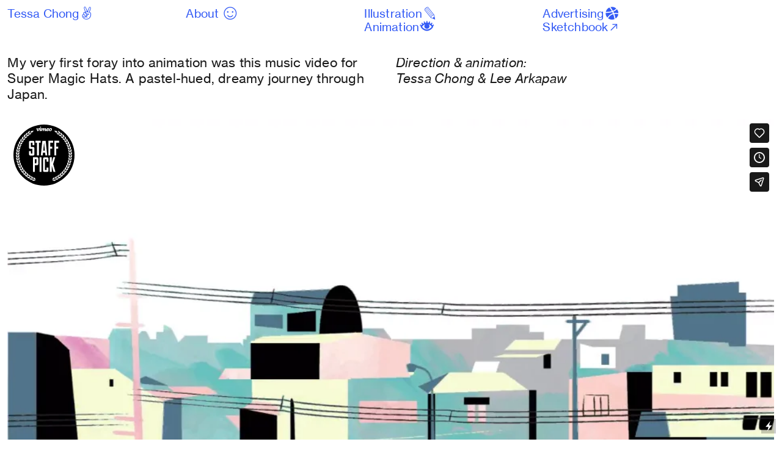

--- FILE ---
content_type: text/html; charset=UTF-8
request_url: https://tessachong.com/Transpose
body_size: 26448
content:
<!DOCTYPE html>
<!-- 

        Running on cargo.site

-->
<html lang="en" data-predefined-style="true" data-css-presets="true" data-css-preset data-typography-preset>
	<head>
<script>
				var __cargo_context__ = 'live';
				var __cargo_js_ver__ = 'c=2837859173';
				var __cargo_maint__ = false;
				
				
			</script>
					<meta http-equiv="X-UA-Compatible" content="IE=edge,chrome=1">
		<meta http-equiv="Content-Type" content="text/html; charset=utf-8">
		<meta name="viewport" content="initial-scale=1.0, maximum-scale=1.0, user-scalable=no">
		
			<meta name="robots" content="index,follow">
		<title>Transpose — Tessa Chong</title>
		<meta name="description" content="My very first foray into animation was this music video for Super Magic Hats. A pastel-hued, dreamy journey through Japan.  Direction &amp; animation:...">
				<meta name="twitter:card" content="summary_large_image">
		<meta name="twitter:title" content="Transpose — Tessa Chong">
		<meta name="twitter:description" content="My very first foray into animation was this music video for Super Magic Hats. A pastel-hued, dreamy journey through Japan.  Direction &amp; animation:...">
		<meta name="twitter:image" content="https://freight.cargo.site/w/1200/i/f9da18c91454b6f7eca28f042a037906e6e2c06b71000132817d28c7a2c477f0/Screen-Shot-2021-11-24-at-1.24.44-pm.png">
		<meta property="og:locale" content="en_US">
		<meta property="og:title" content="Transpose — Tessa Chong">
		<meta property="og:description" content="My very first foray into animation was this music video for Super Magic Hats. A pastel-hued, dreamy journey through Japan.  Direction &amp; animation:...">
		<meta property="og:url" content="https://tessachong.com/Transpose">
		<meta property="og:image" content="https://freight.cargo.site/w/1200/i/f9da18c91454b6f7eca28f042a037906e6e2c06b71000132817d28c7a2c477f0/Screen-Shot-2021-11-24-at-1.24.44-pm.png">
		<meta property="og:type" content="website">

		<link rel="preconnect" href="https://static.cargo.site" crossorigin>
		<link rel="preconnect" href="https://freight.cargo.site" crossorigin>
				<link rel="preconnect" href="https://type.cargo.site" crossorigin>

		<!--<link rel="preload" href="https://static.cargo.site/assets/social/IconFont-Regular-0.9.3.woff2" as="font" type="font/woff" crossorigin>-->

		

		<link href="https://static.cargo.site/favicon/favicon.ico" rel="shortcut icon">
		<link href="https://tessachong.com/rss" rel="alternate" type="application/rss+xml" title="Tessa Chong feed">

		<link href="https://tessachong.com/stylesheet?c=2837859173&1649274224" id="member_stylesheet" rel="stylesheet" type="text/css" />
<style id="">@font-face{font-family:Icons;src:url(https://static.cargo.site/assets/social/IconFont-Regular-0.9.3.woff2);unicode-range:U+E000-E15C,U+F0000,U+FE0E}@font-face{font-family:Icons;src:url(https://static.cargo.site/assets/social/IconFont-Regular-0.9.3.woff2);font-weight:240;unicode-range:U+E000-E15C,U+F0000,U+FE0E}@font-face{font-family:Icons;src:url(https://static.cargo.site/assets/social/IconFont-Regular-0.9.3.woff2);unicode-range:U+E000-E15C,U+F0000,U+FE0E;font-weight:400}@font-face{font-family:Icons;src:url(https://static.cargo.site/assets/social/IconFont-Regular-0.9.3.woff2);unicode-range:U+E000-E15C,U+F0000,U+FE0E;font-weight:600}@font-face{font-family:Icons;src:url(https://static.cargo.site/assets/social/IconFont-Regular-0.9.3.woff2);unicode-range:U+E000-E15C,U+F0000,U+FE0E;font-weight:800}@font-face{font-family:Icons;src:url(https://static.cargo.site/assets/social/IconFont-Regular-0.9.3.woff2);unicode-range:U+E000-E15C,U+F0000,U+FE0E;font-style:italic}@font-face{font-family:Icons;src:url(https://static.cargo.site/assets/social/IconFont-Regular-0.9.3.woff2);unicode-range:U+E000-E15C,U+F0000,U+FE0E;font-weight:200;font-style:italic}@font-face{font-family:Icons;src:url(https://static.cargo.site/assets/social/IconFont-Regular-0.9.3.woff2);unicode-range:U+E000-E15C,U+F0000,U+FE0E;font-weight:400;font-style:italic}@font-face{font-family:Icons;src:url(https://static.cargo.site/assets/social/IconFont-Regular-0.9.3.woff2);unicode-range:U+E000-E15C,U+F0000,U+FE0E;font-weight:600;font-style:italic}@font-face{font-family:Icons;src:url(https://static.cargo.site/assets/social/IconFont-Regular-0.9.3.woff2);unicode-range:U+E000-E15C,U+F0000,U+FE0E;font-weight:800;font-style:italic}body.iconfont-loading,body.iconfont-loading *{color:transparent!important}body{-moz-osx-font-smoothing:grayscale;-webkit-font-smoothing:antialiased;-webkit-text-size-adjust:none}body.no-scroll{overflow:hidden}/*!
 * Content
 */.page{word-wrap:break-word}:focus{outline:0}.pointer-events-none{pointer-events:none}.pointer-events-auto{pointer-events:auto}.pointer-events-none .page_content .audio-player,.pointer-events-none .page_content .shop_product,.pointer-events-none .page_content a,.pointer-events-none .page_content audio,.pointer-events-none .page_content button,.pointer-events-none .page_content details,.pointer-events-none .page_content iframe,.pointer-events-none .page_content img,.pointer-events-none .page_content input,.pointer-events-none .page_content video{pointer-events:auto}.pointer-events-none .page_content *>a,.pointer-events-none .page_content>a{position:relative}s *{text-transform:inherit}#toolset{position:fixed;bottom:10px;right:10px;z-index:8}.mobile #toolset,.template_site_inframe #toolset{display:none}#toolset a{display:block;height:24px;width:24px;margin:0;padding:0;text-decoration:none;background:rgba(0,0,0,.2)}#toolset a:hover{background:rgba(0,0,0,.8)}[data-adminview] #toolset a,[data-adminview] #toolset_admin a{background:rgba(0,0,0,.04);pointer-events:none;cursor:default}#toolset_admin a:active{background:rgba(0,0,0,.7)}#toolset_admin a svg>*{transform:scale(1.1) translate(0,-.5px);transform-origin:50% 50%}#toolset_admin a svg{pointer-events:none;width:100%!important;height:auto!important}#following-container{overflow:auto;-webkit-overflow-scrolling:touch}#following-container iframe{height:100%;width:100%;position:absolute;top:0;left:0;right:0;bottom:0}:root{--following-width:-400px;--following-animation-duration:450ms}@keyframes following-open{0%{transform:translateX(0)}100%{transform:translateX(var(--following-width))}}@keyframes following-open-inverse{0%{transform:translateX(0)}100%{transform:translateX(calc(-1 * var(--following-width)))}}@keyframes following-close{0%{transform:translateX(var(--following-width))}100%{transform:translateX(0)}}@keyframes following-close-inverse{0%{transform:translateX(calc(-1 * var(--following-width)))}100%{transform:translateX(0)}}body.animate-left{animation:following-open var(--following-animation-duration);animation-fill-mode:both;animation-timing-function:cubic-bezier(.24,1,.29,1)}#following-container.animate-left{animation:following-close-inverse var(--following-animation-duration);animation-fill-mode:both;animation-timing-function:cubic-bezier(.24,1,.29,1)}#following-container.animate-left #following-frame{animation:following-close var(--following-animation-duration);animation-fill-mode:both;animation-timing-function:cubic-bezier(.24,1,.29,1)}body.animate-right{animation:following-close var(--following-animation-duration);animation-fill-mode:both;animation-timing-function:cubic-bezier(.24,1,.29,1)}#following-container.animate-right{animation:following-open-inverse var(--following-animation-duration);animation-fill-mode:both;animation-timing-function:cubic-bezier(.24,1,.29,1)}#following-container.animate-right #following-frame{animation:following-open var(--following-animation-duration);animation-fill-mode:both;animation-timing-function:cubic-bezier(.24,1,.29,1)}.slick-slider{position:relative;display:block;-moz-box-sizing:border-box;box-sizing:border-box;-webkit-user-select:none;-moz-user-select:none;-ms-user-select:none;user-select:none;-webkit-touch-callout:none;-khtml-user-select:none;-ms-touch-action:pan-y;touch-action:pan-y;-webkit-tap-highlight-color:transparent}.slick-list{position:relative;display:block;overflow:hidden;margin:0;padding:0}.slick-list:focus{outline:0}.slick-list.dragging{cursor:pointer;cursor:hand}.slick-slider .slick-list,.slick-slider .slick-track{transform:translate3d(0,0,0);will-change:transform}.slick-track{position:relative;top:0;left:0;display:block}.slick-track:after,.slick-track:before{display:table;content:'';width:1px;height:1px;margin-top:-1px;margin-left:-1px}.slick-track:after{clear:both}.slick-loading .slick-track{visibility:hidden}.slick-slide{display:none;float:left;height:100%;min-height:1px}[dir=rtl] .slick-slide{float:right}.content .slick-slide img{display:inline-block}.content .slick-slide img:not(.image-zoom){cursor:pointer}.content .scrub .slick-list,.content .scrub .slick-slide img:not(.image-zoom){cursor:ew-resize}body.slideshow-scrub-dragging *{cursor:ew-resize!important}.content .slick-slide img:not([src]),.content .slick-slide img[src='']{width:100%;height:auto}.slick-slide.slick-loading img{display:none}.slick-slide.dragging img{pointer-events:none}.slick-initialized .slick-slide{display:block}.slick-loading .slick-slide{visibility:hidden}.slick-vertical .slick-slide{display:block;height:auto;border:1px solid transparent}.slick-arrow.slick-hidden{display:none}.slick-arrow{position:absolute;z-index:9;width:0;top:0;height:100%;cursor:pointer;will-change:opacity;-webkit-transition:opacity 333ms cubic-bezier(.4,0,.22,1);transition:opacity 333ms cubic-bezier(.4,0,.22,1)}.slick-arrow.hidden{opacity:0}.slick-arrow svg{position:absolute;width:36px;height:36px;top:0;left:0;right:0;bottom:0;margin:auto;transform:translate(.25px,.25px)}.slick-arrow svg.right-arrow{transform:translate(.25px,.25px) scaleX(-1)}.slick-arrow svg:active{opacity:.75}.slick-arrow svg .arrow-shape{fill:none!important;stroke:#fff;stroke-linecap:square}.slick-arrow svg .arrow-outline{fill:none!important;stroke-width:2.5px;stroke:rgba(0,0,0,.6);stroke-linecap:square}.slick-arrow.slick-next{right:0;text-align:right}.slick-next svg,.wallpaper-navigation .slick-next svg{margin-right:10px}.mobile .slick-next svg{margin-right:10px}.slick-arrow.slick-prev{text-align:left}.slick-prev svg,.wallpaper-navigation .slick-prev svg{margin-left:10px}.mobile .slick-prev svg{margin-left:10px}.loading_animation{display:none;vertical-align:middle;z-index:15;line-height:0;pointer-events:none;border-radius:100%}.loading_animation.hidden{display:none}.loading_animation.pulsing{opacity:0;display:inline-block;animation-delay:.1s;-webkit-animation-delay:.1s;-moz-animation-delay:.1s;animation-duration:12s;animation-iteration-count:infinite;animation:fade-pulse-in .5s ease-in-out;-moz-animation:fade-pulse-in .5s ease-in-out;-webkit-animation:fade-pulse-in .5s ease-in-out;-webkit-animation-fill-mode:forwards;-moz-animation-fill-mode:forwards;animation-fill-mode:forwards}.loading_animation.pulsing.no-delay{animation-delay:0s;-webkit-animation-delay:0s;-moz-animation-delay:0s}.loading_animation div{border-radius:100%}.loading_animation div svg{max-width:100%;height:auto}.loading_animation div,.loading_animation div svg{width:20px;height:20px}.loading_animation.full-width svg{width:100%;height:auto}.loading_animation.full-width.big svg{width:100px;height:100px}.loading_animation div svg>*{fill:#ccc}.loading_animation div{-webkit-animation:spin-loading 12s ease-out;-webkit-animation-iteration-count:infinite;-moz-animation:spin-loading 12s ease-out;-moz-animation-iteration-count:infinite;animation:spin-loading 12s ease-out;animation-iteration-count:infinite}.loading_animation.hidden{display:none}[data-backdrop] .loading_animation{position:absolute;top:15px;left:15px;z-index:99}.loading_animation.position-absolute.middle{top:calc(50% - 10px);left:calc(50% - 10px)}.loading_animation.position-absolute.topleft{top:0;left:0}.loading_animation.position-absolute.middleright{top:calc(50% - 10px);right:1rem}.loading_animation.position-absolute.middleleft{top:calc(50% - 10px);left:1rem}.loading_animation.gray div svg>*{fill:#999}.loading_animation.gray-dark div svg>*{fill:#666}.loading_animation.gray-darker div svg>*{fill:#555}.loading_animation.gray-light div svg>*{fill:#ccc}.loading_animation.white div svg>*{fill:rgba(255,255,255,.85)}.loading_animation.blue div svg>*{fill:#698fff}.loading_animation.inline{display:inline-block;margin-bottom:.5ex}.loading_animation.inline.left{margin-right:.5ex}@-webkit-keyframes fade-pulse-in{0%{opacity:0}50%{opacity:.5}100%{opacity:1}}@-moz-keyframes fade-pulse-in{0%{opacity:0}50%{opacity:.5}100%{opacity:1}}@keyframes fade-pulse-in{0%{opacity:0}50%{opacity:.5}100%{opacity:1}}@-webkit-keyframes pulsate{0%{opacity:1}50%{opacity:0}100%{opacity:1}}@-moz-keyframes pulsate{0%{opacity:1}50%{opacity:0}100%{opacity:1}}@keyframes pulsate{0%{opacity:1}50%{opacity:0}100%{opacity:1}}@-webkit-keyframes spin-loading{0%{transform:rotate(0)}9%{transform:rotate(1050deg)}18%{transform:rotate(-1090deg)}20%{transform:rotate(-1080deg)}23%{transform:rotate(-1080deg)}28%{transform:rotate(-1095deg)}29%{transform:rotate(-1065deg)}34%{transform:rotate(-1080deg)}35%{transform:rotate(-1050deg)}40%{transform:rotate(-1065deg)}41%{transform:rotate(-1035deg)}44%{transform:rotate(-1035deg)}47%{transform:rotate(-2160deg)}50%{transform:rotate(-2160deg)}56%{transform:rotate(45deg)}60%{transform:rotate(45deg)}80%{transform:rotate(6120deg)}100%{transform:rotate(0)}}@keyframes spin-loading{0%{transform:rotate(0)}9%{transform:rotate(1050deg)}18%{transform:rotate(-1090deg)}20%{transform:rotate(-1080deg)}23%{transform:rotate(-1080deg)}28%{transform:rotate(-1095deg)}29%{transform:rotate(-1065deg)}34%{transform:rotate(-1080deg)}35%{transform:rotate(-1050deg)}40%{transform:rotate(-1065deg)}41%{transform:rotate(-1035deg)}44%{transform:rotate(-1035deg)}47%{transform:rotate(-2160deg)}50%{transform:rotate(-2160deg)}56%{transform:rotate(45deg)}60%{transform:rotate(45deg)}80%{transform:rotate(6120deg)}100%{transform:rotate(0)}}[grid-row]{align-items:flex-start;box-sizing:border-box;display:-webkit-box;display:-webkit-flex;display:-ms-flexbox;display:flex;-webkit-flex-wrap:wrap;-ms-flex-wrap:wrap;flex-wrap:wrap}[grid-col]{box-sizing:border-box}[grid-row] [grid-col].empty:after{content:"\0000A0";cursor:text}body.mobile[data-adminview=content-editproject] [grid-row] [grid-col].empty:after{display:none}[grid-col=auto]{-webkit-box-flex:1;-webkit-flex:1;-ms-flex:1;flex:1}[grid-col=x12]{width:100%}[grid-col=x11]{width:50%}[grid-col=x10]{width:33.33%}[grid-col=x9]{width:25%}[grid-col=x8]{width:20%}[grid-col=x7]{width:16.666666667%}[grid-col=x6]{width:14.285714286%}[grid-col=x5]{width:12.5%}[grid-col=x4]{width:11.111111111%}[grid-col=x3]{width:10%}[grid-col=x2]{width:9.090909091%}[grid-col=x1]{width:8.333333333%}[grid-col="1"]{width:8.33333%}[grid-col="2"]{width:16.66667%}[grid-col="3"]{width:25%}[grid-col="4"]{width:33.33333%}[grid-col="5"]{width:41.66667%}[grid-col="6"]{width:50%}[grid-col="7"]{width:58.33333%}[grid-col="8"]{width:66.66667%}[grid-col="9"]{width:75%}[grid-col="10"]{width:83.33333%}[grid-col="11"]{width:91.66667%}[grid-col="12"]{width:100%}body.mobile [grid-responsive] [grid-col]{width:100%;-webkit-box-flex:none;-webkit-flex:none;-ms-flex:none;flex:none}[data-ce-host=true][contenteditable=true] [grid-pad]{pointer-events:none}[data-ce-host=true][contenteditable=true] [grid-pad]>*{pointer-events:auto}[grid-pad="0"]{padding:0}[grid-pad="0.25"]{padding:.125rem}[grid-pad="0.5"]{padding:.25rem}[grid-pad="0.75"]{padding:.375rem}[grid-pad="1"]{padding:.5rem}[grid-pad="1.25"]{padding:.625rem}[grid-pad="1.5"]{padding:.75rem}[grid-pad="1.75"]{padding:.875rem}[grid-pad="2"]{padding:1rem}[grid-pad="2.5"]{padding:1.25rem}[grid-pad="3"]{padding:1.5rem}[grid-pad="3.5"]{padding:1.75rem}[grid-pad="4"]{padding:2rem}[grid-pad="5"]{padding:2.5rem}[grid-pad="6"]{padding:3rem}[grid-pad="7"]{padding:3.5rem}[grid-pad="8"]{padding:4rem}[grid-pad="9"]{padding:4.5rem}[grid-pad="10"]{padding:5rem}[grid-gutter="0"]{margin:0}[grid-gutter="0.5"]{margin:-.25rem}[grid-gutter="1"]{margin:-.5rem}[grid-gutter="1.5"]{margin:-.75rem}[grid-gutter="2"]{margin:-1rem}[grid-gutter="2.5"]{margin:-1.25rem}[grid-gutter="3"]{margin:-1.5rem}[grid-gutter="3.5"]{margin:-1.75rem}[grid-gutter="4"]{margin:-2rem}[grid-gutter="5"]{margin:-2.5rem}[grid-gutter="6"]{margin:-3rem}[grid-gutter="7"]{margin:-3.5rem}[grid-gutter="8"]{margin:-4rem}[grid-gutter="10"]{margin:-5rem}[grid-gutter="12"]{margin:-6rem}[grid-gutter="14"]{margin:-7rem}[grid-gutter="16"]{margin:-8rem}[grid-gutter="18"]{margin:-9rem}[grid-gutter="20"]{margin:-10rem}small{max-width:100%;text-decoration:inherit}img:not([src]),img[src='']{outline:1px solid rgba(177,177,177,.4);outline-offset:-1px;content:url([data-uri])}img.image-zoom{cursor:-webkit-zoom-in;cursor:-moz-zoom-in;cursor:zoom-in}#imprimatur{color:#333;font-size:10px;font-family:-apple-system,BlinkMacSystemFont,"Segoe UI",Roboto,Oxygen,Ubuntu,Cantarell,"Open Sans","Helvetica Neue",sans-serif,"Sans Serif",Icons;/*!System*/position:fixed;opacity:.3;right:-28px;bottom:160px;transform:rotate(270deg);-ms-transform:rotate(270deg);-webkit-transform:rotate(270deg);z-index:8;text-transform:uppercase;color:#999;opacity:.5;padding-bottom:2px;text-decoration:none}.mobile #imprimatur{display:none}bodycopy cargo-link a{font-family:-apple-system,BlinkMacSystemFont,"Segoe UI",Roboto,Oxygen,Ubuntu,Cantarell,"Open Sans","Helvetica Neue",sans-serif,"Sans Serif",Icons;/*!System*/font-size:12px;font-style:normal;font-weight:400;transform:rotate(270deg);text-decoration:none;position:fixed!important;right:-27px;bottom:100px;text-decoration:none;letter-spacing:normal;background:0 0;border:0;border-bottom:0;outline:0}/*! PhotoSwipe Default UI CSS by Dmitry Semenov | photoswipe.com | MIT license */.pswp--has_mouse .pswp__button--arrow--left,.pswp--has_mouse .pswp__button--arrow--right,.pswp__ui{visibility:visible}.pswp--minimal--dark .pswp__top-bar,.pswp__button{background:0 0}.pswp,.pswp__bg,.pswp__container,.pswp__img--placeholder,.pswp__zoom-wrap,.quick-view-navigation{-webkit-backface-visibility:hidden}.pswp__button{cursor:pointer;opacity:1;-webkit-appearance:none;transition:opacity .2s;-webkit-box-shadow:none;box-shadow:none}.pswp__button-close>svg{top:10px;right:10px;margin-left:auto}.pswp--touch .quick-view-navigation{display:none}.pswp__ui{-webkit-font-smoothing:auto;opacity:1;z-index:1550}.quick-view-navigation{will-change:opacity;-webkit-transition:opacity 333ms cubic-bezier(.4,0,.22,1);transition:opacity 333ms cubic-bezier(.4,0,.22,1)}.quick-view-navigation .pswp__group .pswp__button{pointer-events:auto}.pswp__button>svg{position:absolute;width:36px;height:36px}.quick-view-navigation .pswp__group:active svg{opacity:.75}.pswp__button svg .shape-shape{fill:#fff}.pswp__button svg .shape-outline{fill:#000}.pswp__button-prev>svg{top:0;bottom:0;left:10px;margin:auto}.pswp__button-next>svg{top:0;bottom:0;right:10px;margin:auto}.quick-view-navigation .pswp__group .pswp__button-prev{position:absolute;left:0;top:0;width:0;height:100%}.quick-view-navigation .pswp__group .pswp__button-next{position:absolute;right:0;top:0;width:0;height:100%}.quick-view-navigation .close-button,.quick-view-navigation .left-arrow,.quick-view-navigation .right-arrow{transform:translate(.25px,.25px)}.quick-view-navigation .right-arrow{transform:translate(.25px,.25px) scaleX(-1)}.pswp__button svg .shape-outline{fill:transparent!important;stroke:#000;stroke-width:2.5px;stroke-linecap:square}.pswp__button svg .shape-shape{fill:transparent!important;stroke:#fff;stroke-width:1.5px;stroke-linecap:square}.pswp__bg,.pswp__scroll-wrap,.pswp__zoom-wrap{width:100%;position:absolute}.quick-view-navigation .pswp__group .pswp__button-close{margin:0}.pswp__container,.pswp__item,.pswp__zoom-wrap{right:0;bottom:0;top:0;position:absolute;left:0}.pswp__ui--hidden .pswp__button{opacity:.001}.pswp__ui--hidden .pswp__button,.pswp__ui--hidden .pswp__button *{pointer-events:none}.pswp .pswp__ui.pswp__ui--displaynone{display:none}.pswp__element--disabled{display:none!important}/*! PhotoSwipe main CSS by Dmitry Semenov | photoswipe.com | MIT license */.pswp{position:fixed;display:none;height:100%;width:100%;top:0;left:0;right:0;bottom:0;margin:auto;-ms-touch-action:none;touch-action:none;z-index:9999999;-webkit-text-size-adjust:100%;line-height:initial;letter-spacing:initial;outline:0}.pswp img{max-width:none}.pswp--zoom-disabled .pswp__img{cursor:default!important}.pswp--animate_opacity{opacity:.001;will-change:opacity;-webkit-transition:opacity 333ms cubic-bezier(.4,0,.22,1);transition:opacity 333ms cubic-bezier(.4,0,.22,1)}.pswp--open{display:block}.pswp--zoom-allowed .pswp__img{cursor:-webkit-zoom-in;cursor:-moz-zoom-in;cursor:zoom-in}.pswp--zoomed-in .pswp__img{cursor:-webkit-grab;cursor:-moz-grab;cursor:grab}.pswp--dragging .pswp__img{cursor:-webkit-grabbing;cursor:-moz-grabbing;cursor:grabbing}.pswp__bg{left:0;top:0;height:100%;opacity:0;transform:translateZ(0);will-change:opacity}.pswp__scroll-wrap{left:0;top:0;height:100%}.pswp__container,.pswp__zoom-wrap{-ms-touch-action:none;touch-action:none}.pswp__container,.pswp__img{-webkit-user-select:none;-moz-user-select:none;-ms-user-select:none;user-select:none;-webkit-tap-highlight-color:transparent;-webkit-touch-callout:none}.pswp__zoom-wrap{-webkit-transform-origin:left top;-ms-transform-origin:left top;transform-origin:left top;-webkit-transition:-webkit-transform 222ms cubic-bezier(.4,0,.22,1);transition:transform 222ms cubic-bezier(.4,0,.22,1)}.pswp__bg{-webkit-transition:opacity 222ms cubic-bezier(.4,0,.22,1);transition:opacity 222ms cubic-bezier(.4,0,.22,1)}.pswp--animated-in .pswp__bg,.pswp--animated-in .pswp__zoom-wrap{-webkit-transition:none;transition:none}.pswp--hide-overflow .pswp__scroll-wrap,.pswp--hide-overflow.pswp{overflow:hidden}.pswp__img{position:absolute;width:auto;height:auto;top:0;left:0}.pswp__img--placeholder--blank{background:#222}.pswp--ie .pswp__img{width:100%!important;height:auto!important;left:0;top:0}.pswp__ui--idle{opacity:0}.pswp__error-msg{position:absolute;left:0;top:50%;width:100%;text-align:center;font-size:14px;line-height:16px;margin-top:-8px;color:#ccc}.pswp__error-msg a{color:#ccc;text-decoration:underline}.pswp__error-msg{font-family:-apple-system,BlinkMacSystemFont,"Segoe UI",Roboto,Oxygen,Ubuntu,Cantarell,"Open Sans","Helvetica Neue",sans-serif}.quick-view.mouse-down .iframe-item{pointer-events:none!important}.quick-view-caption-positioner{pointer-events:none;width:100%;height:100%}.quick-view-caption-wrapper{margin:auto;position:absolute;bottom:0;left:0;right:0}.quick-view-horizontal-align-left .quick-view-caption-wrapper{margin-left:0}.quick-view-horizontal-align-right .quick-view-caption-wrapper{margin-right:0}[data-quick-view-caption]{transition:.1s opacity ease-in-out;position:absolute;bottom:0;left:0;right:0}.quick-view-horizontal-align-left [data-quick-view-caption]{text-align:left}.quick-view-horizontal-align-right [data-quick-view-caption]{text-align:right}.quick-view-caption{transition:.1s opacity ease-in-out}.quick-view-caption>*{display:inline-block}.quick-view-caption *{pointer-events:auto}.quick-view-caption.hidden{opacity:0}.shop_product .dropdown_wrapper{flex:0 0 100%;position:relative}.shop_product select{appearance:none;-moz-appearance:none;-webkit-appearance:none;outline:0;-webkit-font-smoothing:antialiased;-moz-osx-font-smoothing:grayscale;cursor:pointer;border-radius:0;white-space:nowrap;overflow:hidden!important;text-overflow:ellipsis}.shop_product select.dropdown::-ms-expand{display:none}.shop_product a{cursor:pointer;border-bottom:none;text-decoration:none}.shop_product a.out-of-stock{pointer-events:none}body.audio-player-dragging *{cursor:ew-resize!important}.audio-player{display:inline-flex;flex:1 0 calc(100% - 2px);width:calc(100% - 2px)}.audio-player .button{height:100%;flex:0 0 3.3rem;display:flex}.audio-player .separator{left:3.3rem;height:100%}.audio-player .buffer{width:0%;height:100%;transition:left .3s linear,width .3s linear}.audio-player.seeking .buffer{transition:left 0s,width 0s}.audio-player.seeking{user-select:none;-webkit-user-select:none;cursor:ew-resize}.audio-player.seeking *{user-select:none;-webkit-user-select:none;cursor:ew-resize}.audio-player .bar{overflow:hidden;display:flex;justify-content:space-between;align-content:center;flex-grow:1}.audio-player .progress{width:0%;height:100%;transition:width .3s linear}.audio-player.seeking .progress{transition:width 0s}.audio-player .pause,.audio-player .play{cursor:pointer;height:100%}.audio-player .note-icon{margin:auto 0;order:2;flex:0 1 auto}.audio-player .title{white-space:nowrap;overflow:hidden;text-overflow:ellipsis;pointer-events:none;user-select:none;padding:.5rem 0 .5rem 1rem;margin:auto auto auto 0;flex:0 3 auto;min-width:0;width:100%}.audio-player .total-time{flex:0 1 auto;margin:auto 0}.audio-player .current-time,.audio-player .play-text{flex:0 1 auto;margin:auto 0}.audio-player .stream-anim{user-select:none;margin:auto auto auto 0}.audio-player .stream-anim span{display:inline-block}.audio-player .buffer,.audio-player .current-time,.audio-player .note-svg,.audio-player .play-text,.audio-player .separator,.audio-player .total-time{user-select:none;pointer-events:none}.audio-player .buffer,.audio-player .play-text,.audio-player .progress{position:absolute}.audio-player,.audio-player .bar,.audio-player .button,.audio-player .current-time,.audio-player .note-icon,.audio-player .pause,.audio-player .play,.audio-player .total-time{position:relative}body.mobile .audio-player,body.mobile .audio-player *{-webkit-touch-callout:none}#standalone-admin-frame{border:0;width:400px;position:absolute;right:0;top:0;height:100vh;z-index:99}body[standalone-admin=true] #standalone-admin-frame{transform:translate(0,0)}body[standalone-admin=true] .main_container{width:calc(100% - 400px)}body[standalone-admin=false] #standalone-admin-frame{transform:translate(100%,0)}body[standalone-admin=false] .main_container{width:100%}.toggle_standaloneAdmin{position:fixed;top:0;right:400px;height:40px;width:40px;z-index:999;cursor:pointer;background-color:rgba(0,0,0,.4)}.toggle_standaloneAdmin:active{opacity:.7}body[standalone-admin=false] .toggle_standaloneAdmin{right:0}.toggle_standaloneAdmin *{color:#fff;fill:#fff}.toggle_standaloneAdmin svg{padding:6px;width:100%;height:100%;opacity:.85}body[standalone-admin=false] .toggle_standaloneAdmin #close,body[standalone-admin=true] .toggle_standaloneAdmin #backdropsettings{display:none}.toggle_standaloneAdmin>div{width:100%;height:100%}#admin_toggle_button{position:fixed;top:50%;transform:translate(0,-50%);right:400px;height:36px;width:12px;z-index:999;cursor:pointer;background-color:rgba(0,0,0,.09);padding-left:2px;margin-right:5px}#admin_toggle_button .bar{content:'';background:rgba(0,0,0,.09);position:fixed;width:5px;bottom:0;top:0;z-index:10}#admin_toggle_button:active{background:rgba(0,0,0,.065)}#admin_toggle_button *{color:#fff;fill:#fff}#admin_toggle_button svg{padding:0;width:16px;height:36px;margin-left:1px;opacity:1}#admin_toggle_button svg *{fill:#fff;opacity:1}#admin_toggle_button[data-state=closed] .toggle_admin_close{display:none}#admin_toggle_button[data-state=closed],#admin_toggle_button[data-state=closed] .toggle_admin_open{width:20px;cursor:pointer;margin:0}#admin_toggle_button[data-state=closed] svg{margin-left:2px}#admin_toggle_button[data-state=open] .toggle_admin_open{display:none}select,select *{text-rendering:auto!important}b b{font-weight:inherit}*{-webkit-box-sizing:border-box;-moz-box-sizing:border-box;box-sizing:border-box}customhtml>*{position:relative;z-index:10}body,html{min-height:100vh;margin:0;padding:0}html{touch-action:manipulation;position:relative;background-color:#fff}.main_container{min-height:100vh;width:100%;overflow:hidden}.container{display:-webkit-box;display:-webkit-flex;display:-moz-box;display:-ms-flexbox;display:flex;-webkit-flex-wrap:wrap;-moz-flex-wrap:wrap;-ms-flex-wrap:wrap;flex-wrap:wrap;max-width:100%;width:100%;overflow:visible}.container{align-items:flex-start;-webkit-align-items:flex-start}.page{z-index:2}.page ul li>text-limit{display:block}.content,.content_container,.pinned{-webkit-flex:1 0 auto;-moz-flex:1 0 auto;-ms-flex:1 0 auto;flex:1 0 auto;max-width:100%}.content_container{width:100%}.content_container.full_height{min-height:100vh}.page_background{position:absolute;top:0;left:0;width:100%;height:100%}.page_container{position:relative;overflow:visible;width:100%}.backdrop{position:absolute;top:0;z-index:1;width:100%;height:100%;max-height:100vh}.backdrop>div{position:absolute;top:0;left:0;width:100%;height:100%;-webkit-backface-visibility:hidden;backface-visibility:hidden;transform:translate3d(0,0,0);contain:strict}[data-backdrop].backdrop>div[data-overflowing]{max-height:100vh;position:absolute;top:0;left:0}body.mobile [split-responsive]{display:flex;flex-direction:column}body.mobile [split-responsive] .container{width:100%;order:2}body.mobile [split-responsive] .backdrop{position:relative;height:50vh;width:100%;order:1}body.mobile [split-responsive] [data-auxiliary].backdrop{position:absolute;height:50vh;width:100%;order:1}.page{position:relative;z-index:2}img[data-align=left]{float:left}img[data-align=right]{float:right}[data-rotation]{transform-origin:center center}.content .page_content:not([contenteditable=true]) [data-draggable]{pointer-events:auto!important;backface-visibility:hidden}.preserve-3d{-moz-transform-style:preserve-3d;transform-style:preserve-3d}.content .page_content:not([contenteditable=true]) [data-draggable] iframe{pointer-events:none!important}.dragging-active iframe{pointer-events:none!important}.content .page_content:not([contenteditable=true]) [data-draggable]:active{opacity:1}.content .scroll-transition-fade{transition:transform 1s ease-in-out,opacity .8s ease-in-out}.content .scroll-transition-fade.below-viewport{opacity:0;transform:translateY(40px)}.mobile.full_width .page_container:not([split-layout]) .container_width{width:100%}[data-view=pinned_bottom] .bottom_pin_invisibility{visibility:hidden}.pinned{position:relative;width:100%}.pinned .page_container.accommodate:not(.fixed):not(.overlay){z-index:2}.pinned .page_container.overlay{position:absolute;z-index:4}.pinned .page_container.overlay.fixed{position:fixed}.pinned .page_container.overlay.fixed .page{max-height:100vh;-webkit-overflow-scrolling:touch}.pinned .page_container.overlay.fixed .page.allow-scroll{overflow-y:auto;overflow-x:hidden}.pinned .page_container.overlay.fixed .page.allow-scroll{align-items:flex-start;-webkit-align-items:flex-start}.pinned .page_container .page.allow-scroll::-webkit-scrollbar{width:0;background:0 0;display:none}.pinned.pinned_top .page_container.overlay{left:0;top:0}.pinned.pinned_bottom .page_container.overlay{left:0;bottom:0}div[data-container=set]:empty{margin-top:1px}.thumbnails{position:relative;z-index:1}[thumbnails=grid]{align-items:baseline}[thumbnails=justify] .thumbnail{box-sizing:content-box}[thumbnails][data-padding-zero] .thumbnail{margin-bottom:-1px}[thumbnails=montessori] .thumbnail{pointer-events:auto;position:absolute}[thumbnails] .thumbnail>a{display:block;text-decoration:none}[thumbnails=montessori]{height:0}[thumbnails][data-resizing],[thumbnails][data-resizing] *{cursor:nwse-resize}[thumbnails] .thumbnail .resize-handle{cursor:nwse-resize;width:26px;height:26px;padding:5px;position:absolute;opacity:.75;right:-1px;bottom:-1px;z-index:100}[thumbnails][data-resizing] .resize-handle{display:none}[thumbnails] .thumbnail .resize-handle svg{position:absolute;top:0;left:0}[thumbnails] .thumbnail .resize-handle:hover{opacity:1}[data-can-move].thumbnail .resize-handle svg .resize_path_outline{fill:#fff}[data-can-move].thumbnail .resize-handle svg .resize_path{fill:#000}[thumbnails=montessori] .thumbnail_sizer{height:0;width:100%;position:relative;padding-bottom:100%;pointer-events:none}[thumbnails] .thumbnail img{display:block;min-height:3px;margin-bottom:0}[thumbnails] .thumbnail img:not([src]),img[src=""]{margin:0!important;width:100%;min-height:3px;height:100%!important;position:absolute}[aspect-ratio="1x1"].thumb_image{height:0;padding-bottom:100%;overflow:hidden}[aspect-ratio="4x3"].thumb_image{height:0;padding-bottom:75%;overflow:hidden}[aspect-ratio="16x9"].thumb_image{height:0;padding-bottom:56.25%;overflow:hidden}[thumbnails] .thumb_image{width:100%;position:relative}[thumbnails][thumbnail-vertical-align=top]{align-items:flex-start}[thumbnails][thumbnail-vertical-align=middle]{align-items:center}[thumbnails][thumbnail-vertical-align=bottom]{align-items:baseline}[thumbnails][thumbnail-horizontal-align=left]{justify-content:flex-start}[thumbnails][thumbnail-horizontal-align=middle]{justify-content:center}[thumbnails][thumbnail-horizontal-align=right]{justify-content:flex-end}.thumb_image.default_image>svg{position:absolute;top:0;left:0;bottom:0;right:0;width:100%;height:100%}.thumb_image.default_image{outline:1px solid #ccc;outline-offset:-1px;position:relative}.mobile.full_width [data-view=Thumbnail] .thumbnails_width{width:100%}.content [data-draggable] a:active,.content [data-draggable] img:active{opacity:initial}.content .draggable-dragging{opacity:initial}[data-draggable].draggable_visible{visibility:visible}[data-draggable].draggable_hidden{visibility:hidden}.gallery_card [data-draggable],.marquee [data-draggable]{visibility:inherit}[data-draggable]{visibility:visible;background-color:rgba(0,0,0,.003)}#site_menu_panel_container .image-gallery:not(.initialized){height:0;padding-bottom:100%;min-height:initial}.image-gallery:not(.initialized){min-height:100vh;visibility:hidden;width:100%}.image-gallery .gallery_card img{display:block;width:100%;height:auto}.image-gallery .gallery_card{transform-origin:center}.image-gallery .gallery_card.dragging{opacity:.1;transform:initial!important}.image-gallery:not([image-gallery=slideshow]) .gallery_card iframe:only-child,.image-gallery:not([image-gallery=slideshow]) .gallery_card video:only-child{width:100%;height:100%;top:0;left:0;position:absolute}.image-gallery[image-gallery=slideshow] .gallery_card video[muted][autoplay]:not([controls]),.image-gallery[image-gallery=slideshow] .gallery_card video[muted][data-autoplay]:not([controls]){pointer-events:none}.image-gallery [image-gallery-pad="0"] video:only-child{object-fit:cover;height:calc(100% + 1px)}div.image-gallery>a,div.image-gallery>iframe,div.image-gallery>img,div.image-gallery>video{display:none}[image-gallery-row]{align-items:flex-start;box-sizing:border-box;display:-webkit-box;display:-webkit-flex;display:-ms-flexbox;display:flex;-webkit-flex-wrap:wrap;-ms-flex-wrap:wrap;flex-wrap:wrap}.image-gallery .gallery_card_image{width:100%;position:relative}[data-predefined-style=true] .image-gallery a.gallery_card{display:block;border:none}[image-gallery-col]{box-sizing:border-box}[image-gallery-col=x12]{width:100%}[image-gallery-col=x11]{width:50%}[image-gallery-col=x10]{width:33.33%}[image-gallery-col=x9]{width:25%}[image-gallery-col=x8]{width:20%}[image-gallery-col=x7]{width:16.666666667%}[image-gallery-col=x6]{width:14.285714286%}[image-gallery-col=x5]{width:12.5%}[image-gallery-col=x4]{width:11.111111111%}[image-gallery-col=x3]{width:10%}[image-gallery-col=x2]{width:9.090909091%}[image-gallery-col=x1]{width:8.333333333%}.content .page_content [image-gallery-pad].image-gallery{pointer-events:none}.content .page_content [image-gallery-pad].image-gallery .gallery_card_image>*,.content .page_content [image-gallery-pad].image-gallery .gallery_image_caption{pointer-events:auto}.content .page_content [image-gallery-pad="0"]{padding:0}.content .page_content [image-gallery-pad="0.25"]{padding:.125rem}.content .page_content [image-gallery-pad="0.5"]{padding:.25rem}.content .page_content [image-gallery-pad="0.75"]{padding:.375rem}.content .page_content [image-gallery-pad="1"]{padding:.5rem}.content .page_content [image-gallery-pad="1.25"]{padding:.625rem}.content .page_content [image-gallery-pad="1.5"]{padding:.75rem}.content .page_content [image-gallery-pad="1.75"]{padding:.875rem}.content .page_content [image-gallery-pad="2"]{padding:1rem}.content .page_content [image-gallery-pad="2.5"]{padding:1.25rem}.content .page_content [image-gallery-pad="3"]{padding:1.5rem}.content .page_content [image-gallery-pad="3.5"]{padding:1.75rem}.content .page_content [image-gallery-pad="4"]{padding:2rem}.content .page_content [image-gallery-pad="5"]{padding:2.5rem}.content .page_content [image-gallery-pad="6"]{padding:3rem}.content .page_content [image-gallery-pad="7"]{padding:3.5rem}.content .page_content [image-gallery-pad="8"]{padding:4rem}.content .page_content [image-gallery-pad="9"]{padding:4.5rem}.content .page_content [image-gallery-pad="10"]{padding:5rem}.content .page_content [image-gallery-gutter="0"]{margin:0}.content .page_content [image-gallery-gutter="0.5"]{margin:-.25rem}.content .page_content [image-gallery-gutter="1"]{margin:-.5rem}.content .page_content [image-gallery-gutter="1.5"]{margin:-.75rem}.content .page_content [image-gallery-gutter="2"]{margin:-1rem}.content .page_content [image-gallery-gutter="2.5"]{margin:-1.25rem}.content .page_content [image-gallery-gutter="3"]{margin:-1.5rem}.content .page_content [image-gallery-gutter="3.5"]{margin:-1.75rem}.content .page_content [image-gallery-gutter="4"]{margin:-2rem}.content .page_content [image-gallery-gutter="5"]{margin:-2.5rem}.content .page_content [image-gallery-gutter="6"]{margin:-3rem}.content .page_content [image-gallery-gutter="7"]{margin:-3.5rem}.content .page_content [image-gallery-gutter="8"]{margin:-4rem}.content .page_content [image-gallery-gutter="10"]{margin:-5rem}.content .page_content [image-gallery-gutter="12"]{margin:-6rem}.content .page_content [image-gallery-gutter="14"]{margin:-7rem}.content .page_content [image-gallery-gutter="16"]{margin:-8rem}.content .page_content [image-gallery-gutter="18"]{margin:-9rem}.content .page_content [image-gallery-gutter="20"]{margin:-10rem}[image-gallery=slideshow]:not(.initialized)>*{min-height:1px;opacity:0;min-width:100%}[image-gallery=slideshow][data-constrained-by=height] [image-gallery-vertical-align].slick-track{align-items:flex-start}[image-gallery=slideshow] img.image-zoom:active{opacity:initial}[image-gallery=slideshow].slick-initialized .gallery_card{pointer-events:none}[image-gallery=slideshow].slick-initialized .gallery_card.slick-current{pointer-events:auto}[image-gallery=slideshow] .gallery_card:not(.has_caption){line-height:0}.content .page_content [image-gallery=slideshow].image-gallery>*{pointer-events:auto}.content [image-gallery=slideshow].image-gallery.slick-initialized .gallery_card{overflow:hidden;margin:0;display:flex;flex-flow:row wrap;flex-shrink:0}.content [image-gallery=slideshow].image-gallery.slick-initialized .gallery_card.slick-current{overflow:visible}[image-gallery=slideshow] .gallery_image_caption{opacity:1;transition:opacity .3s;-webkit-transition:opacity .3s;width:100%;margin-left:auto;margin-right:auto;clear:both}[image-gallery-horizontal-align=left] .gallery_image_caption{text-align:left}[image-gallery-horizontal-align=middle] .gallery_image_caption{text-align:center}[image-gallery-horizontal-align=right] .gallery_image_caption{text-align:right}[image-gallery=slideshow][data-slideshow-in-transition] .gallery_image_caption{opacity:0;transition:opacity .3s;-webkit-transition:opacity .3s}[image-gallery=slideshow] .gallery_card_image{width:initial;margin:0;display:inline-block}[image-gallery=slideshow] .gallery_card img{margin:0;display:block}[image-gallery=slideshow][data-exploded]{align-items:flex-start;box-sizing:border-box;display:-webkit-box;display:-webkit-flex;display:-ms-flexbox;display:flex;-webkit-flex-wrap:wrap;-ms-flex-wrap:wrap;flex-wrap:wrap;justify-content:flex-start;align-content:flex-start}[image-gallery=slideshow][data-exploded] .gallery_card{padding:1rem;width:16.666%}[image-gallery=slideshow][data-exploded] .gallery_card_image{height:0;display:block;width:100%}[image-gallery=grid]{align-items:baseline}[image-gallery=grid] .gallery_card.has_caption .gallery_card_image{display:block}[image-gallery=grid] [image-gallery-pad="0"].gallery_card{margin-bottom:-1px}[image-gallery=grid] .gallery_card img{margin:0}[image-gallery=columns] .gallery_card img{margin:0}[image-gallery=justify]{align-items:flex-start}[image-gallery=justify] .gallery_card img{margin:0}[image-gallery=montessori][image-gallery-row]{display:block}[image-gallery=montessori] a.gallery_card,[image-gallery=montessori] div.gallery_card{position:absolute;pointer-events:auto}[image-gallery=montessori][data-can-move] .gallery_card,[image-gallery=montessori][data-can-move] .gallery_card .gallery_card_image,[image-gallery=montessori][data-can-move] .gallery_card .gallery_card_image>*{cursor:move}[image-gallery=montessori]{position:relative;height:0}[image-gallery=freeform] .gallery_card{position:relative}[image-gallery=freeform] [image-gallery-pad="0"].gallery_card{margin-bottom:-1px}[image-gallery-vertical-align]{display:flex;flex-flow:row wrap}[image-gallery-vertical-align].slick-track{display:flex;flex-flow:row nowrap}.image-gallery .slick-list{margin-bottom:-.3px}[image-gallery-vertical-align=top]{align-content:flex-start;align-items:flex-start}[image-gallery-vertical-align=middle]{align-items:center;align-content:center}[image-gallery-vertical-align=bottom]{align-content:flex-end;align-items:flex-end}[image-gallery-horizontal-align=left]{justify-content:flex-start}[image-gallery-horizontal-align=middle]{justify-content:center}[image-gallery-horizontal-align=right]{justify-content:flex-end}.image-gallery[data-resizing],.image-gallery[data-resizing] *{cursor:nwse-resize!important}.image-gallery .gallery_card .resize-handle,.image-gallery .gallery_card .resize-handle *{cursor:nwse-resize!important}.image-gallery .gallery_card .resize-handle{width:26px;height:26px;padding:5px;position:absolute;opacity:.75;right:-1px;bottom:-1px;z-index:10}.image-gallery[data-resizing] .resize-handle{display:none}.image-gallery .gallery_card .resize-handle svg{cursor:nwse-resize!important;position:absolute;top:0;left:0}.image-gallery .gallery_card .resize-handle:hover{opacity:1}[data-can-move].gallery_card .resize-handle svg .resize_path_outline{fill:#fff}[data-can-move].gallery_card .resize-handle svg .resize_path{fill:#000}[image-gallery=montessori] .thumbnail_sizer{height:0;width:100%;position:relative;padding-bottom:100%;pointer-events:none}#site_menu_button{display:block;text-decoration:none;pointer-events:auto;z-index:9;vertical-align:top;cursor:pointer;box-sizing:content-box;font-family:Icons}#site_menu_button.custom_icon{padding:0;line-height:0}#site_menu_button.custom_icon img{width:100%;height:auto}#site_menu_wrapper.disabled #site_menu_button{display:none}#site_menu_wrapper.mobile_only #site_menu_button{display:none}body.mobile #site_menu_wrapper.mobile_only:not(.disabled) #site_menu_button:not(.active){display:block}#site_menu_panel_container[data-type=cargo_menu] #site_menu_panel{display:block;position:fixed;top:0;right:0;bottom:0;left:0;z-index:10;cursor:default}.site_menu{pointer-events:auto;position:absolute;z-index:11;top:0;bottom:0;line-height:0;max-width:400px;min-width:300px;font-size:20px;text-align:left;background:rgba(20,20,20,.95);padding:20px 30px 90px 30px;overflow-y:auto;overflow-x:hidden;display:-webkit-box;display:-webkit-flex;display:-ms-flexbox;display:flex;-webkit-box-orient:vertical;-webkit-box-direction:normal;-webkit-flex-direction:column;-ms-flex-direction:column;flex-direction:column;-webkit-box-pack:start;-webkit-justify-content:flex-start;-ms-flex-pack:start;justify-content:flex-start}body.mobile #site_menu_wrapper .site_menu{-webkit-overflow-scrolling:touch;min-width:auto;max-width:100%;width:100%;padding:20px}#site_menu_wrapper[data-sitemenu-position=bottom-left] #site_menu,#site_menu_wrapper[data-sitemenu-position=top-left] #site_menu{left:0}#site_menu_wrapper[data-sitemenu-position=bottom-right] #site_menu,#site_menu_wrapper[data-sitemenu-position=top-right] #site_menu{right:0}#site_menu_wrapper[data-type=page] .site_menu{right:0;left:0;width:100%;padding:0;margin:0;background:0 0}.site_menu_wrapper.open .site_menu{display:block}.site_menu div{display:block}.site_menu a{text-decoration:none;display:inline-block;color:rgba(255,255,255,.75);max-width:100%;overflow:hidden;white-space:nowrap;text-overflow:ellipsis;line-height:1.4}.site_menu div a.active{color:rgba(255,255,255,.4)}.site_menu div.set-link>a{font-weight:700}.site_menu div.hidden{display:none}.site_menu .close{display:block;position:absolute;top:0;right:10px;font-size:60px;line-height:50px;font-weight:200;color:rgba(255,255,255,.4);cursor:pointer;user-select:none}#site_menu_panel_container .page_container{position:relative;overflow:hidden;background:0 0;z-index:2}#site_menu_panel_container .site_menu_page_wrapper{position:fixed;top:0;left:0;overflow-y:auto;-webkit-overflow-scrolling:touch;height:100%;width:100%;z-index:100}#site_menu_panel_container .site_menu_page_wrapper .backdrop{pointer-events:none}#site_menu_panel_container #site_menu_page_overlay{position:fixed;top:0;right:0;bottom:0;left:0;cursor:default;z-index:1}#shop_button{display:block;text-decoration:none;pointer-events:auto;z-index:9;vertical-align:top;cursor:pointer;box-sizing:content-box;font-family:Icons}#shop_button.custom_icon{padding:0;line-height:0}#shop_button.custom_icon img{width:100%;height:auto}#shop_button.disabled{display:none}.loading[data-loading]{display:none;position:fixed;bottom:8px;left:8px;z-index:100}.new_site_button_wrapper{font-size:1.8rem;font-weight:400;color:rgba(0,0,0,.85);font-family:-apple-system,BlinkMacSystemFont,'Segoe UI',Roboto,Oxygen,Ubuntu,Cantarell,'Open Sans','Helvetica Neue',sans-serif,'Sans Serif',Icons;font-style:normal;line-height:1.4;color:#fff;position:fixed;bottom:0;right:0;z-index:999}body.template_site #toolset{display:none!important}body.mobile .new_site_button{display:none}.new_site_button{display:flex;height:44px;cursor:pointer}.new_site_button .plus{width:44px;height:100%}.new_site_button .plus svg{width:100%;height:100%}.new_site_button .plus svg line{stroke:#000;stroke-width:2px}.new_site_button .plus:after,.new_site_button .plus:before{content:'';width:30px;height:2px}.new_site_button .text{background:#0fce83;display:none;padding:7.5px 15px 7.5px 15px;height:100%;font-size:20px;color:#222}.new_site_button:active{opacity:.8}.new_site_button.show_full .text{display:block}.new_site_button.show_full .plus{display:none}html:not(.admin-wrapper) .template_site #confirm_modal [data-progress] .progress-indicator:after{content:'Generating Site...';padding:7.5px 15px;right:-200px;color:#000}bodycopy svg.marker-overlay,bodycopy svg.marker-overlay *{transform-origin:0 0;-webkit-transform-origin:0 0;box-sizing:initial}bodycopy svg#svgroot{box-sizing:initial}bodycopy svg.marker-overlay{padding:inherit;position:absolute;left:0;top:0;width:100%;height:100%;min-height:1px;overflow:visible;pointer-events:none;z-index:999}bodycopy svg.marker-overlay *{pointer-events:initial}bodycopy svg.marker-overlay text{letter-spacing:initial}bodycopy svg.marker-overlay a{cursor:pointer}.marquee:not(.torn-down){overflow:hidden;width:100%;position:relative;padding-bottom:.25em;padding-top:.25em;margin-bottom:-.25em;margin-top:-.25em;contain:layout}.marquee .marquee_contents{will-change:transform;display:flex;flex-direction:column}.marquee[behavior][direction].torn-down{white-space:normal}.marquee[behavior=bounce] .marquee_contents{display:block;float:left;clear:both}.marquee[behavior=bounce] .marquee_inner{display:block}.marquee[behavior=bounce][direction=vertical] .marquee_contents{width:100%}.marquee[behavior=bounce][direction=diagonal] .marquee_inner:last-child,.marquee[behavior=bounce][direction=vertical] .marquee_inner:last-child{position:relative;visibility:hidden}.marquee[behavior=bounce][direction=horizontal],.marquee[behavior=scroll][direction=horizontal]{white-space:pre}.marquee[behavior=scroll][direction=horizontal] .marquee_contents{display:inline-flex;white-space:nowrap;min-width:100%}.marquee[behavior=scroll][direction=horizontal] .marquee_inner{min-width:100%}.marquee[behavior=scroll] .marquee_inner:first-child{will-change:transform;position:absolute;width:100%;top:0;left:0}.cycle{display:none}</style>
<script type="text/json" data-set="defaults" >{"current_offset":0,"current_page":1,"cargo_url":"tessayay","is_domain":true,"is_mobile":false,"is_tablet":false,"is_phone":false,"api_path":"https:\/\/tessachong.com\/_api","is_editor":false,"is_template":false,"is_direct_link":true,"direct_link_pid":22600113}</script>
<script type="text/json" data-set="DisplayOptions" >{"user_id":1298137,"pagination_count":24,"title_in_project":true,"disable_project_scroll":false,"learning_cargo_seen":true,"resource_url":null,"use_sets":null,"sets_are_clickable":null,"set_links_position":null,"sticky_pages":null,"total_projects":0,"slideshow_responsive":false,"slideshow_thumbnails_header":true,"layout_options":{"content_position":"left_cover","content_width":"100","content_margin":"5","main_margin":"1.2","text_alignment":"text_left","vertical_position":"vertical_top","bgcolor":"rgb(255, 255, 255)","WebFontConfig":{"cargo":{"families":{"Neue Haas Grotesk":{"variants":["n4","i4","n5","i5","n7","i7"]}}},"system":{"families":{"-apple-system":{"variants":["n4"]}}}},"links_orientation":"links_horizontal","viewport_size":"phone","mobile_zoom":"18","mobile_view":"desktop","mobile_padding":"-6","mobile_formatting":false,"width_unit":"rem","text_width":"66","is_feed":false,"limit_vertical_images":false,"image_zoom":true,"mobile_images_full_width":true,"responsive_columns":"1","responsive_thumbnails_padding":"0.7","enable_sitemenu":false,"sitemenu_mobileonly":false,"menu_position":"top-left","sitemenu_option":"cargo_menu","responsive_row_height":"75","advanced_padding_enabled":false,"main_margin_top":"1.2","main_margin_right":"1.2","main_margin_bottom":"1.2","main_margin_left":"1.2","mobile_pages_full_width":true,"scroll_transition":true,"image_full_zoom":false,"quick_view_height":"100","quick_view_width":"100","quick_view_alignment":"quick_view_center_center","advanced_quick_view_padding_enabled":false,"quick_view_padding":"2.5","quick_view_padding_top":"2.5","quick_view_padding_bottom":"2.5","quick_view_padding_left":"2.5","quick_view_padding_right":"2.5","quick_content_alignment":"quick_content_center_center","close_quick_view_on_scroll":true,"show_quick_view_ui":true,"quick_view_bgcolor":"rgba(0, 0, 0, 0.8)","quick_view_caption":false},"element_sort":{"no-group":[{"name":"Navigation","isActive":true},{"name":"Header Text","isActive":true},{"name":"Content","isActive":true},{"name":"Header Image","isActive":false}]},"site_menu_options":{"display_type":"cargo_menu","enable":false,"mobile_only":false,"position":"top-right","single_page_id":null,"icon":"\ue12f","show_homepage":false,"single_page_url":"Menu","custom_icon":false},"ecommerce_options":{"enable_ecommerce_button":false,"shop_button_position":"top-right","shop_icon":"text","custom_icon":false,"shop_icon_text":"Shopping Bag &lt;(#)&gt;","icon":"","enable_geofencing":false,"enabled_countries":["AF","AX","AL","DZ","AS","AD","AO","AI","AQ","AG","AR","AM","AW","AU","AT","AZ","BS","BH","BD","BB","BY","BE","BZ","BJ","BM","BT","BO","BQ","BA","BW","BV","BR","IO","BN","BG","BF","BI","KH","CM","CA","CV","KY","CF","TD","CL","CN","CX","CC","CO","KM","CG","CD","CK","CR","CI","HR","CU","CW","CY","CZ","DK","DJ","DM","DO","EC","EG","SV","GQ","ER","EE","ET","FK","FO","FJ","FI","FR","GF","PF","TF","GA","GM","GE","DE","GH","GI","GR","GL","GD","GP","GU","GT","GG","GN","GW","GY","HT","HM","VA","HN","HK","HU","IS","IN","ID","IR","IQ","IE","IM","IL","IT","JM","JP","JE","JO","KZ","KE","KI","KP","KR","KW","KG","LA","LV","LB","LS","LR","LY","LI","LT","LU","MO","MK","MG","MW","MY","MV","ML","MT","MH","MQ","MR","MU","YT","MX","FM","MD","MC","MN","ME","MS","MA","MZ","MM","NA","NR","NP","NL","NC","NZ","NI","NE","NG","NU","NF","MP","NO","OM","PK","PW","PS","PA","PG","PY","PE","PH","PN","PL","PT","PR","QA","RE","RO","RU","RW","BL","SH","KN","LC","MF","PM","VC","WS","SM","ST","SA","SN","RS","SC","SL","SG","SX","SK","SI","SB","SO","ZA","GS","SS","ES","LK","SD","SR","SJ","SZ","SE","CH","SY","TW","TJ","TZ","TH","TL","TG","TK","TO","TT","TN","TR","TM","TC","TV","UG","UA","AE","GB","US","UM","UY","UZ","VU","VE","VN","VG","VI","WF","EH","YE","ZM","ZW"]}}</script>
<script type="text/json" data-set="Site" >{"id":"1298137","direct_link":"https:\/\/tessachong.com","display_url":"tessachong.com","site_url":"tessayay","account_shop_id":null,"has_ecommerce":false,"has_shop":false,"ecommerce_key_public":null,"cargo_spark_button":true,"following_url":null,"website_title":"Tessa Chong","meta_tags":"","meta_description":"","meta_head":"","homepage_id":"22313075","css_url":"https:\/\/tessachong.com\/stylesheet","rss_url":"https:\/\/tessachong.com\/rss","js_url":"\/_jsapps\/design\/design.js","favicon_url":"https:\/\/static.cargo.site\/favicon\/favicon.ico","home_url":"https:\/\/cargo.site","auth_url":"https:\/\/cargo.site","profile_url":null,"profile_width":0,"profile_height":0,"social_image_url":null,"social_width":0,"social_height":0,"social_description":"Cargo","social_has_image":false,"social_has_description":false,"site_menu_icon":null,"site_menu_has_image":false,"custom_html":"<customhtml><\/customhtml>","filter":null,"is_editor":false,"use_hi_res":false,"hiq":null,"progenitor_site":"anycrisis","files":[],"resource_url":"tessachong.com\/_api\/v0\/site\/1298137"}</script>
<script type="text/json" data-set="ScaffoldingData" >{"id":0,"title":"Tessa Chong","project_url":0,"set_id":0,"is_homepage":false,"pin":false,"is_set":true,"in_nav":false,"stack":false,"sort":0,"index":0,"page_count":3,"pin_position":null,"thumbnail_options":null,"pages":[{"id":22313068,"title":"Projects","project_url":"Projects","set_id":0,"is_homepage":false,"pin":false,"is_set":true,"in_nav":false,"stack":true,"sort":0,"index":0,"page_count":19,"pin_position":null,"thumbnail_options":null,"pages":[{"id":22600113,"site_id":1298137,"project_url":"Transpose","direct_link":"https:\/\/tessachong.com\/Transpose","type":"page","title":"Transpose","title_no_html":"Transpose","tags":"animation","display":true,"pin":false,"pin_options":null,"in_nav":false,"is_homepage":false,"backdrop_enabled":false,"is_set":false,"stack":false,"excerpt":"My very first foray into animation was this music video for Super Magic Hats. A pastel-hued, dreamy journey through Japan.\u00a0\n\t\n\n\n\n\nDirection & animation:...","content":"<div grid-row=\"\" grid-pad=\"1.5\" grid-gutter=\"3\" grid-responsive=\"\">\n\t<div grid-col=\"x11\" grid-pad=\"1.5\" class=\"\">\n<br><br><br>My very first foray into animation was this music video for Super Magic Hats. A pastel-hued, dreamy journey through Japan.&nbsp;<\/div>\n\t<div grid-col=\"x11\" grid-pad=\"1.5\" class=\"\"><br><br><br>\n\n<i>Direction &amp; animation: <br>\nTessa Chong<\/i>\n<i>&amp; Lee Arkapaw<\/i><\/div>\n<\/div><br>\n<iframe src=\"https:\/\/player.vimeo.com\/video\/167381045?h=e4d68e44d8&amp;title=0&amp;byline=0&amp;portrait=0\" width=\"1500\" height=\"844\" frameborder=\"0\" allow=\"autoplay; fullscreen; picture-in-picture\" allowfullscreen=\"\" style=\"width: 1205.34px; height: 678.205px;\"><\/iframe><br>\n\n<br><div grid-row=\"\" grid-pad=\"1.5\" grid-gutter=\"3\" grid-responsive=\"\">\n\t<div grid-col=\"x11\" grid-pad=\"1.5\" class=\"\"><img width=\"900\" height=\"506\" width_o=\"900\" height_o=\"506\" data-src=\"https:\/\/freight.cargo.site\/t\/original\/i\/5b9b92d94c5f38717a1dd005c21d2e6dd72a6c3d200dbeb954ea1cf4325cf764\/crossing.gif\" data-mid=\"125495570\" border=\"0\" \/><br>\n<img width=\"900\" height=\"506\" width_o=\"900\" height_o=\"506\" data-src=\"https:\/\/freight.cargo.site\/t\/original\/i\/929041dc8ba9dfb960538868d511150d1e30d8e41185a93a490cf300927bcf27\/night.gif\" data-mid=\"125495579\" border=\"0\" \/><br><\/div>\n\t<div grid-col=\"x11\" grid-pad=\"1.5\" class=\"\"><img width=\"1052\" height=\"591\" width_o=\"1052\" height_o=\"591\" data-src=\"https:\/\/freight.cargo.site\/t\/original\/i\/4085b82d3714c071e1fdaec06ffd559b56a7e3b575e9d94fa6a253180162026e\/exercise.gif\" data-mid=\"125495576\" border=\"0\" \/><br>\n<img width=\"2106\" height=\"1178\" width_o=\"2106\" height_o=\"1178\" data-src=\"https:\/\/freight.cargo.site\/t\/original\/i\/a0d9da6e754ea3d10a0233728e92851c90d826130941a888f3cb5de6f05877c3\/Screen-Shot-2021-11-24-at-1.05.21-pm.png\" data-mid=\"125495580\" border=\"0\" \/><br>\n<\/div>\n<\/div>\n<br>\n<i>\n<\/i>","content_no_html":"\n\t\nMy very first foray into animation was this music video for Super Magic Hats. A pastel-hued, dreamy journey through Japan.&nbsp;\n\t\n\nDirection &amp; animation: \nTessa Chong\n&amp; Lee Arkapaw\n\n\n\n\n\t{image 12}\n{image 14}\n\t{image 13}\n{image 15}\n\n\n\n\n","content_partial_html":"\n\t\n<br><br><br>My very first foray into animation was this music video for Super Magic Hats. A pastel-hued, dreamy journey through Japan.&nbsp;\n\t<br><br><br>\n\n<i>Direction &amp; animation: <br>\nTessa Chong<\/i>\n<i>&amp; Lee Arkapaw<\/i>\n<br>\n<iframe src=\"https:\/\/player.vimeo.com\/video\/167381045?h=e4d68e44d8&amp;title=0&amp;byline=0&amp;portrait=0\" width=\"1500\" height=\"844\" frameborder=\"0\" allow=\"autoplay; fullscreen; picture-in-picture\" allowfullscreen=\"\" style=\"width: 1205.34px; height: 678.205px;\"><\/iframe><br>\n\n<br>\n\t<img width=\"900\" height=\"506\" width_o=\"900\" height_o=\"506\" data-src=\"https:\/\/freight.cargo.site\/t\/original\/i\/5b9b92d94c5f38717a1dd005c21d2e6dd72a6c3d200dbeb954ea1cf4325cf764\/crossing.gif\" data-mid=\"125495570\" border=\"0\" \/><br>\n<img width=\"900\" height=\"506\" width_o=\"900\" height_o=\"506\" data-src=\"https:\/\/freight.cargo.site\/t\/original\/i\/929041dc8ba9dfb960538868d511150d1e30d8e41185a93a490cf300927bcf27\/night.gif\" data-mid=\"125495579\" border=\"0\" \/><br>\n\t<img width=\"1052\" height=\"591\" width_o=\"1052\" height_o=\"591\" data-src=\"https:\/\/freight.cargo.site\/t\/original\/i\/4085b82d3714c071e1fdaec06ffd559b56a7e3b575e9d94fa6a253180162026e\/exercise.gif\" data-mid=\"125495576\" border=\"0\" \/><br>\n<img width=\"2106\" height=\"1178\" width_o=\"2106\" height_o=\"1178\" data-src=\"https:\/\/freight.cargo.site\/t\/original\/i\/a0d9da6e754ea3d10a0233728e92851c90d826130941a888f3cb5de6f05877c3\/Screen-Shot-2021-11-24-at-1.05.21-pm.png\" data-mid=\"125495580\" border=\"0\" \/><br>\n\n\n<br>\n<i>\n<\/i>","thumb":"125495764","thumb_meta":{"thumbnail_crop":{"percentWidth":"100","marginLeft":0,"marginTop":0,"imageModel":{"width":1786,"height":1006,"file_size":999877,"mid":125495764,"name":"Screen-Shot-2021-11-24-at-1.24.44-pm.png","hash":"f9da18c91454b6f7eca28f042a037906e6e2c06b71000132817d28c7a2c477f0","page_id":22600113,"id":125495764,"project_id":22600113,"image_ref":"{image 17}","sort":0,"exclude_from_backdrop":false,"date_added":1637720768,"duplicate":false},"stored":{"ratio":56.326987681971,"crop_ratio":"16x9"},"cropManuallySet":false}},"thumb_is_visible":true,"sort":22,"index":18,"set_id":22313068,"page_options":{"using_local_css":false,"local_css":"[local-style=\"22600113\"] .container_width {\n}\n\n[local-style=\"22600113\"] body {\n\tbackground-color: initial \/*!variable_defaults*\/;\n}\n\n[local-style=\"22600113\"] .backdrop {\n}\n\n[local-style=\"22600113\"] .page {\n}\n\n[local-style=\"22600113\"] .page_background {\n\tbackground-color: initial \/*!page_container_bgcolor*\/;\n}\n\n[local-style=\"22600113\"] .content_padding {\n}\n\n[data-predefined-style=\"true\"] [local-style=\"22600113\"] bodycopy {\n}\n\n[data-predefined-style=\"true\"] [local-style=\"22600113\"] bodycopy a {\n}\n\n[data-predefined-style=\"true\"] [local-style=\"22600113\"] h1 {\n}\n\n[data-predefined-style=\"true\"] [local-style=\"22600113\"] h1 a {\n}\n\n[data-predefined-style=\"true\"] [local-style=\"22600113\"] h2 {\n}\n\n[data-predefined-style=\"true\"] [local-style=\"22600113\"] h2 a {\n}\n\n[data-predefined-style=\"true\"] [local-style=\"22600113\"] small {\n}\n\n[data-predefined-style=\"true\"] [local-style=\"22600113\"] small a {\n}\n\n[data-predefined-style=\"true\"] [local-style=\"22600113\"] bodycopy a:hover {\n}\n\n[data-predefined-style=\"true\"] [local-style=\"22600113\"] h1 a:hover {\n}\n\n[data-predefined-style=\"true\"] [local-style=\"22600113\"] h2 a:hover {\n}\n\n[data-predefined-style=\"true\"] [local-style=\"22600113\"] small a:hover {\n}","local_layout_options":{"split_layout":false,"split_responsive":false,"full_height":false,"advanced_padding_enabled":false,"page_container_bgcolor":"","show_local_thumbs":false,"page_bgcolor":""}},"set_open":false,"images":[{"id":125494592,"project_id":22600113,"image_ref":"{image 1}","name":"c1.jpg","hash":"feb388dcf499bb3346ce30053ca00734a705bba3e5b852483e28530b30daac7e","width":1843,"height":1843,"sort":0,"exclude_from_backdrop":false,"date_added":"1637719172"},{"id":125494593,"project_id":22600113,"image_ref":"{image 2}","name":"c4.jpg","hash":"40aaa436597bf42ec1a04818f4e46551227ad15b37a531f363fdecd57c9ba4d1","width":2000,"height":2000,"sort":0,"exclude_from_backdrop":false,"date_added":"1637719173"},{"id":125494594,"project_id":22600113,"image_ref":"{image 3}","name":"c2.jpg","hash":"951e8ea877f70970df6e4f826ccb2463738d6a31476ffc6c6f74a2aa7d61e665","width":2000,"height":1999,"sort":0,"exclude_from_backdrop":false,"date_added":"1637719173"},{"id":125494595,"project_id":22600113,"image_ref":"{image 4}","name":"c3.jpg","hash":"47510f01cbb2a1f1fdc54d1b00787052ce84c03d88066c2f6f9f53382645cb6f","width":2000,"height":2055,"sort":0,"exclude_from_backdrop":false,"date_added":"1637719173"},{"id":125494596,"project_id":22600113,"image_ref":"{image 5}","name":"c6.jpg","hash":"07ad6e0a10c5e314012fd306d7711a6e0aa94f996bd22d7b00e248c8660b029d","width":2000,"height":2000,"sort":0,"exclude_from_backdrop":false,"date_added":"1637719173"},{"id":125494597,"project_id":22600113,"image_ref":"{image 6}","name":"c5.jpg","hash":"5f7af6be78a650c064bcca7ff43e1c49ac525a0e5b3ae833c9facff73474cb71","width":2000,"height":2000,"sort":0,"exclude_from_backdrop":false,"date_added":"1637719173"},{"id":125494598,"project_id":22600113,"image_ref":"{image 7}","name":"wine.gif","hash":"da7db8fa29f37f8548994f02c1ad9323e45c02db79d41cf3450fca05a93e46ca","width":959,"height":538,"sort":0,"exclude_from_backdrop":false,"date_added":"1637719173"},{"id":125494599,"project_id":22600113,"image_ref":"{image 8}","name":"Screen-Shot-2021-11-24-at-12.55.02-pm.png","hash":"c70edfd9fdc2b6272178e7eb3a1d32a1262a40649b1ea0eaab9c62ec65a9415f","width":2110,"height":1184,"sort":0,"exclude_from_backdrop":false,"date_added":"1637719173"},{"id":125494600,"project_id":22600113,"image_ref":"{image 9}","name":"Screen-Shot-2021-11-24-at-12.36.27-pm.png","hash":"2b031666c3a5f7c7b6a796b23bba2f545957a2927ac335578b61770e3c6caaf7","width":1916,"height":1082,"sort":0,"exclude_from_backdrop":false,"date_added":"1637719173"},{"id":125494601,"project_id":22600113,"image_ref":"{image 10}","name":"Screen-Shot-2021-11-24-at-12.51.42-pm.png","hash":"dba87b4e75f943c0fcfa0a2ef2c6f6e443a627ae0d1d76a73c8ed8226db9a5d8","width":1902,"height":1064,"sort":0,"exclude_from_backdrop":false,"date_added":"1637719173"},{"id":125494602,"project_id":22600113,"image_ref":"{image 11}","name":"Screen-Shot-2021-11-24-at-12.54.31-pm.png","hash":"5c1b9da25210199d2cc0315234e18929a86d890374d8c1b9d114a25bcc6d19df","width":2104,"height":1184,"sort":0,"exclude_from_backdrop":false,"date_added":"1637719173"},{"id":125495570,"project_id":22600113,"image_ref":"{image 12}","name":"crossing.gif","hash":"5b9b92d94c5f38717a1dd005c21d2e6dd72a6c3d200dbeb954ea1cf4325cf764","width":900,"height":506,"sort":0,"exclude_from_backdrop":false,"date_added":"1637720512"},{"id":125495576,"project_id":22600113,"image_ref":"{image 13}","name":"exercise.gif","hash":"4085b82d3714c071e1fdaec06ffd559b56a7e3b575e9d94fa6a253180162026e","width":1052,"height":591,"sort":0,"exclude_from_backdrop":false,"date_added":"1637720515"},{"id":125495579,"project_id":22600113,"image_ref":"{image 14}","name":"night.gif","hash":"929041dc8ba9dfb960538868d511150d1e30d8e41185a93a490cf300927bcf27","width":900,"height":506,"sort":0,"exclude_from_backdrop":false,"date_added":"1637720536"},{"id":125495580,"project_id":22600113,"image_ref":"{image 15}","name":"Screen-Shot-2021-11-24-at-1.05.21-pm.png","hash":"a0d9da6e754ea3d10a0233728e92851c90d826130941a888f3cb5de6f05877c3","width":2106,"height":1178,"sort":0,"exclude_from_backdrop":false,"date_added":"1637720545"},{"id":125495607,"project_id":22600113,"image_ref":"{image 16}","name":"train.gif","hash":"f3d036b3027204a9b66113c91fd8bcb1a700ae2d2747d8ce8448de12f9b4abef","width":900,"height":506,"sort":0,"exclude_from_backdrop":false,"date_added":"1637720620"},{"id":125495764,"project_id":22600113,"image_ref":"{image 17}","name":"Screen-Shot-2021-11-24-at-1.24.44-pm.png","hash":"f9da18c91454b6f7eca28f042a037906e6e2c06b71000132817d28c7a2c477f0","width":1786,"height":1006,"sort":0,"exclude_from_backdrop":false,"date_added":"1637720768"}],"backdrop":null},{"id":22313073,"site_id":1298137,"project_url":"Project-Nav","direct_link":"https:\/\/tessachong.com\/Project-Nav","type":"page","title":"Project Nav","title_no_html":"Project Nav","tags":"","display":false,"pin":true,"pin_options":{"position":"bottom","overlay":true,"accommodate":true},"in_nav":false,"is_homepage":false,"backdrop_enabled":false,"is_set":false,"stack":false,"excerpt":"Index \u00a0 Next\ue04b\ufe0e\n\u00a0","content":"<div grid-row=\"\" grid-pad=\"1.5\" grid-gutter=\"3\">\n\t<div grid-col=\"x11\" grid-pad=\"1.5\"><\/div>\n\t<div grid-col=\"x11\" grid-pad=\"1.5\" class=\"\"><a href=\"#\" rel=\"home_page\">Index<\/a> &nbsp; <a href=\"#\" rel=\"next_page\">Next\ue04b\ufe0e<\/a><\/div>\n<\/div>&nbsp;","content_no_html":"\n\t\n\tIndex &nbsp; Next\ue04b\ufe0e\n&nbsp;","content_partial_html":"\n\t\n\t<a href=\"#\" rel=\"home_page\">Index<\/a> &nbsp; <a href=\"#\" rel=\"next_page\">Next\ue04b\ufe0e<\/a>\n&nbsp;","thumb":"","thumb_meta":{"thumbnail_crop":null},"thumb_is_visible":false,"sort":23,"index":0,"set_id":22313068,"page_options":{"using_local_css":true,"local_css":"[local-style=\"22313073\"] .container_width {\n}\n\n[local-style=\"22313073\"] body {\n\tbackground-color: initial \/*!variable_defaults*\/;\n}\n\n[local-style=\"22313073\"] .backdrop {\n}\n\n[local-style=\"22313073\"] .page {\n}\n\n[local-style=\"22313073\"] .page_background {\n\tbackground-color: initial \/*!page_container_bgcolor*\/;\n}\n\n[local-style=\"22313073\"] .content_padding {\n}\n\n[data-predefined-style=\"true\"] [local-style=\"22313073\"] bodycopy {\n}\n\n[data-predefined-style=\"true\"] [local-style=\"22313073\"] bodycopy a {\n    border: 0;\n}\n\n[data-predefined-style=\"true\"] [local-style=\"22313073\"] h1 {\n}\n\n[data-predefined-style=\"true\"] [local-style=\"22313073\"] h1 a {\n}\n\n[data-predefined-style=\"true\"] [local-style=\"22313073\"] h2 {\n}\n\n[data-predefined-style=\"true\"] [local-style=\"22313073\"] h2 a {\n}\n\n[data-predefined-style=\"true\"] [local-style=\"22313073\"] small {\n}\n\n[data-predefined-style=\"true\"] [local-style=\"22313073\"] small a {\n}","local_layout_options":{"split_layout":false,"split_responsive":false,"full_height":false,"advanced_padding_enabled":false,"page_container_bgcolor":"","show_local_thumbs":false,"page_bgcolor":""},"pin_options":{"position":"bottom","overlay":true,"accommodate":true}},"set_open":false,"images":[],"backdrop":null}]},{"id":22313075,"site_id":1298137,"project_url":"Homepage","direct_link":"https:\/\/tessachong.com\/Homepage","type":"page","title":"Homepage","title_no_html":"Homepage","tags":"","display":true,"pin":false,"pin_options":null,"in_nav":false,"is_homepage":true,"backdrop_enabled":false,"is_set":false,"stack":false,"excerpt":"","content":"<div grid-row=\"\" grid-pad=\"1.5\" grid-gutter=\"3\">\n\t<div grid-col=\"x8\" grid-pad=\"1.5\"><\/div>\n\t<div grid-col=\"x8\" grid-pad=\"1.5\"><\/div>\n\t<div grid-col=\"x8\" grid-pad=\"1.5\"><\/div>\n\t<div grid-col=\"x8\" grid-pad=\"1.5\"><\/div>\n\t<div grid-col=\"x8\" grid-pad=\"1.5\"><\/div>\n<\/div><br>","content_no_html":"\n\t\n\t\n\t\n\t\n\t\n","content_partial_html":"\n\t\n\t\n\t\n\t\n\t\n<br>","thumb":"","thumb_meta":null,"thumb_is_visible":false,"sort":25,"index":0,"set_id":0,"page_options":{"using_local_css":true,"local_css":"[local-style=\"22313075\"] .container_width {\n}\n\n[local-style=\"22313075\"] body {\n\tbackground-color: initial \/*!variable_defaults*\/;\n}\n\n[local-style=\"22313075\"] .backdrop {\n}\n\n[local-style=\"22313075\"] .page {\n}\n\n[local-style=\"22313075\"] .page_background {\n\tbackground-color: initial \/*!page_container_bgcolor*\/;\n}\n\n[local-style=\"22313075\"] .content_padding {\n}\n\n[data-predefined-style=\"true\"] [local-style=\"22313075\"] bodycopy {\n}\n\n[data-predefined-style=\"true\"] [local-style=\"22313075\"] bodycopy a {\n}\n\n[data-predefined-style=\"true\"] [local-style=\"22313075\"] h1 {\n}\n\n[data-predefined-style=\"true\"] [local-style=\"22313075\"] h1 a {\n}\n\n[data-predefined-style=\"true\"] [local-style=\"22313075\"] h2 {\n}\n\n[data-predefined-style=\"true\"] [local-style=\"22313075\"] h2 a {\n}\n\n[data-predefined-style=\"true\"] [local-style=\"22313075\"] small {\n}\n\n[data-predefined-style=\"true\"] [local-style=\"22313075\"] small a {\n}\n\n[data-predefined-style=\"true\"] [local-style=\"22313075\"] bodycopy a:hover {\n}\n\n[data-predefined-style=\"true\"] [local-style=\"22313075\"] h1 a:hover {\n}\n\n[data-predefined-style=\"true\"] [local-style=\"22313075\"] h2 a:hover {\n}\n\n[data-predefined-style=\"true\"] [local-style=\"22313075\"] small a:hover {\n}","local_layout_options":{"split_layout":false,"split_responsive":false,"full_height":false,"advanced_padding_enabled":false,"page_container_bgcolor":"","show_local_thumbs":true,"page_bgcolor":""},"thumbnail_options":{"show_local_thumbs":true,"use_global_thumb_settings":false,"filter_type":"all"}},"set_open":false,"images":[],"backdrop":null},{"id":22313076,"site_id":1298137,"project_url":"Nav","direct_link":"https:\/\/tessachong.com\/Nav","type":"page","title":"Nav","title_no_html":"Nav","tags":"","display":false,"pin":true,"pin_options":{"position":"top","overlay":true,"accommodate":false,"fixed":true},"in_nav":false,"is_homepage":false,"backdrop_enabled":false,"is_set":false,"stack":false,"excerpt":"Tessa Chong\ue068\ufe0e\n\tAbout \ue074\ufe0e\n\n\n\tIllustration\ue00d\ufe0eAnimation\ue00f\ufe0e\n\n\n\t Advertising\ue033\ufe0e\n\nSketchbook\ue04e\ufe0e\ufe0e\ufe0e","content":"<div grid-row=\"\" grid-pad=\"0.25\" grid-gutter=\"0.5\">\n\t<div grid-col=\"x9\" grid-pad=\"0.25\">\n<h1><a href=\"Homepage\" rel=\"history\">Tessa Chong\ue068\ufe0e<\/a><\/h1><\/div>\n\t<div grid-col=\"x9\" grid-pad=\"0.25\" class=\"\"><h1><a href=\"About\" rel=\"history\">About \ue074\ufe0e<\/a>\n<\/h1>\n<\/div>\n\t<div grid-col=\"x9\" grid-pad=\"0.25\"><h1><a href=\"About\" rel=\"history\"><\/a><\/h1><h1><a href=\"illustration\" rel=\"history\" data-tags=\"illustration\">Illustration\ue00d\ufe0e<\/a><\/h1><h1><a href=\"animation\" rel=\"history\" data-tags=\"animation\">Animation\ue00f\ufe0e<\/a><\/h1><br>\n<div style=\"text-align: right\"><a href=\"https:\/\/www.instagram.com\/cargoworld\/\" target=\"_blank\"><\/a><\/div><\/div>\n\t<div grid-col=\"x9\" grid-pad=\"0.25\"><h1><a href=\"animation\" rel=\"history\" data-tags=\"animation\"><\/a><\/h1><h1> <a href=\"advertising\" rel=\"history\" data-tags=\"advertising\">Advertising\ue033\ufe0e<\/a><br>\n<\/h1><h1><a href=\"https:\/\/tessameimei.tumblr.com\/\" target=\"_blank\">Sketchbook\ue04e\ufe0e\ufe0e\ufe0e<\/a><\/h1><br>\n<\/div>\n<\/div>","content_no_html":"\n\t\nTessa Chong\ue068\ufe0e\n\tAbout \ue074\ufe0e\n\n\n\tIllustration\ue00d\ufe0eAnimation\ue00f\ufe0e\n\n\t Advertising\ue033\ufe0e\nSketchbook\ue04e\ufe0e\ufe0e\ufe0e\n\n","content_partial_html":"\n\t\n<h1><a href=\"Homepage\" rel=\"history\">Tessa Chong\ue068\ufe0e<\/a><\/h1>\n\t<h1><a href=\"About\" rel=\"history\">About \ue074\ufe0e<\/a>\n<\/h1>\n\n\t<h1><a href=\"About\" rel=\"history\"><\/a><\/h1><h1><a href=\"illustration\" rel=\"history\" data-tags=\"illustration\">Illustration\ue00d\ufe0e<\/a><\/h1><h1><a href=\"animation\" rel=\"history\" data-tags=\"animation\">Animation\ue00f\ufe0e<\/a><\/h1><br>\n<a href=\"https:\/\/www.instagram.com\/cargoworld\/\" target=\"_blank\"><\/a>\n\t<h1><a href=\"animation\" rel=\"history\" data-tags=\"animation\"><\/a><\/h1><h1> <a href=\"advertising\" rel=\"history\" data-tags=\"advertising\">Advertising\ue033\ufe0e<\/a><br>\n<\/h1><h1><a href=\"https:\/\/tessameimei.tumblr.com\/\" target=\"_blank\">Sketchbook\ue04e\ufe0e\ufe0e\ufe0e<\/a><\/h1><br>\n\n","thumb":"216085699","thumb_meta":{"thumbnail_crop":{"percentWidth":"100","marginLeft":0,"marginTop":0,"imageModel":{"width":1200,"height":675,"file_size":583411,"mid":216085699,"name":"film-thumb.png","hash":"115d19b678092e89c88d7b3cbe87e0ff8bb660cf191da57e654f9ef22349d500","page_id":22313076,"id":216085699,"project_id":22313076,"image_ref":"{image 1}","sort":0,"exclude_from_backdrop":false,"date_added":1723199316,"duplicate":false},"stored":{"ratio":56.25,"crop_ratio":"16x9"},"cropManuallySet":false}},"thumb_is_visible":false,"sort":26,"index":0,"set_id":0,"page_options":{"using_local_css":true,"local_css":"[local-style=\"22313076\"] .container_width {\n\twidth: 93% \/*!variable_defaults*\/;\n}\n\n[local-style=\"22313076\"] body {\n\tbackground-color: initial \/*!variable_defaults*\/;\n}\n\n[local-style=\"22313076\"] .backdrop {\n}\n\n[local-style=\"22313076\"] .page {\n}\n\n[local-style=\"22313076\"] .page_background {\n\tbackground-color: #fff\/*!page_container_bgcolor*\/;\n}\n\n[local-style=\"22313076\"] .content_padding {\n}\n\n[data-predefined-style=\"true\"] [local-style=\"22313076\"] bodycopy {\n}\n\n[data-predefined-style=\"true\"] [local-style=\"22313076\"] bodycopy a {\n    border: 0;\n}\n\n[data-predefined-style=\"true\"] [local-style=\"22313076\"] h1 {\n\tfont-size: 1.8rem;\n}\n\n[data-predefined-style=\"true\"] [local-style=\"22313076\"] h1 a {\n\tcolor: rgba(52, 91, 245, 1);\n}\n\n[data-predefined-style=\"true\"] [local-style=\"22313076\"] h2 {\n\tfont-size: 1.9rem;\n}\n\n[data-predefined-style=\"true\"] [local-style=\"22313076\"] h2 a {\n}\n\n[data-predefined-style=\"true\"] [local-style=\"22313076\"] small {\n}\n\n[data-predefined-style=\"true\"] [local-style=\"22313076\"] small a {\n}\n\n[data-predefined-style=\"true\"] [local-style=\"22313076\"] bodycopy a:hover {\n}\n\n[data-predefined-style=\"true\"] [local-style=\"22313076\"] h1 a:hover {\n}\n\n[data-predefined-style=\"true\"] [local-style=\"22313076\"] h2 a:hover {\n}\n\n[data-predefined-style=\"true\"] [local-style=\"22313076\"] small a:hover {\n}","local_layout_options":{"split_layout":false,"split_responsive":false,"full_height":false,"advanced_padding_enabled":false,"page_container_bgcolor":"#fff","show_local_thumbs":false,"page_bgcolor":"","content_width":"93"},"pin_options":{"position":"top","overlay":true,"accommodate":false,"fixed":true}},"set_open":false,"images":[{"id":216085699,"project_id":22313076,"image_ref":"{image 1}","name":"film-thumb.png","hash":"115d19b678092e89c88d7b3cbe87e0ff8bb660cf191da57e654f9ef22349d500","width":1200,"height":675,"sort":0,"exclude_from_backdrop":false,"date_added":"1723199316"}],"backdrop":null},{"id":22313077,"site_id":1298137,"project_url":"Footer","direct_link":"https:\/\/tessachong.com\/Footer","type":"page","title":"Footer","title_no_html":"Footer","tags":"","display":false,"pin":true,"pin_options":{"position":"bottom","overlay":true,"accommodate":true,"exclude_mobile":false},"in_nav":false,"is_homepage":false,"backdrop_enabled":false,"is_set":false,"stack":false,"excerpt":"","content":"","content_no_html":"","content_partial_html":"","thumb":"","thumb_meta":null,"thumb_is_visible":false,"sort":27,"index":0,"set_id":0,"page_options":{"using_local_css":true,"local_css":"[local-style=\"22313077\"] .container_width {\n}\n\n[local-style=\"22313077\"] body {\n}\n\n[local-style=\"22313077\"] .backdrop {\n}\n\n[local-style=\"22313077\"] .page {\n}\n\n[local-style=\"22313077\"] .page_background {\n\tbackground-color: initial \/*!page_container_bgcolor*\/;\n}\n\n[local-style=\"22313077\"] .content_padding {\n}\n\n[data-predefined-style=\"true\"] [local-style=\"22313077\"] bodycopy {\n}\n\n[data-predefined-style=\"true\"] [local-style=\"22313077\"] bodycopy a {\n}\n\n[data-predefined-style=\"true\"] [local-style=\"22313077\"] h1 {\n}\n\n[data-predefined-style=\"true\"] [local-style=\"22313077\"] h1 a {\n}\n\n[data-predefined-style=\"true\"] [local-style=\"22313077\"] h2 {\n}\n\n[data-predefined-style=\"true\"] [local-style=\"22313077\"] h2 a {\n}\n\n[data-predefined-style=\"true\"] [local-style=\"22313077\"] small {\n}\n\n[data-predefined-style=\"true\"] [local-style=\"22313077\"] small a {\n}\n\n[data-predefined-style=\"true\"] [local-style=\"22313077\"] bodycopy a:hover {\n}\n\n[data-predefined-style=\"true\"] [local-style=\"22313077\"] h1 a:hover {\n}\n\n[data-predefined-style=\"true\"] [local-style=\"22313077\"] h2 a:hover {\n}\n\n[data-predefined-style=\"true\"] [local-style=\"22313077\"] small a:hover {\n}","local_layout_options":{"split_layout":false,"split_responsive":false,"full_height":false,"advanced_padding_enabled":false,"page_container_bgcolor":"","show_local_thumbs":false,"page_bgcolor":""},"pin_options":{"position":"bottom","overlay":true,"accommodate":true,"exclude_mobile":false}},"set_open":false,"images":[],"backdrop":null}]}</script>
<script type="text/json" data-set="SiteMenu" >[]</script>
<script type="text/json" data-set="FirstloadThumbOptions" >{"page_id":"22600113"}</script>
<script type="text/json" data-set="ThumbnailSettings" >{"id":6421418,"name":"Columns","path":"columns","mode_id":2,"site_id":1298137,"page_id":null,"iterator":1,"is_active":true,"data":{"column_size":11,"columns":"2","crop":false,"filter_set":"","filter_tags":"","filter_type":"all","meta_data":{},"mobile_data":{"columns":"1","column_size":12,"thumbnails_padding":"1.2","separate_mobile_view":false},"padding":"1","responsive":true,"random_limit":999,"show_excerpt":false,"show_tags":false,"show_thumbs":false,"thumb_crop":"16x9","thumbnails_padding":"1","thumbnails_width":"100","show_title":false,"responsive_columns":"1","responsive_thumbnails_padding":"1.2","thumbnails_bgcolor":"transparent"}}</script>
<script type="text/json" data-set="ThumbnailModes" >[{"name":"Grid","path":"grid","sort":0,"mode_id":1},{"name":"Columns","path":"columns","sort":1,"mode_id":2},{"name":"Justify","path":"justify","sort":2,"mode_id":3},{"name":"Freeform","path":"freeform","sort":3,"mode_id":5},{"name":"Montessori","path":"montessori","sort":4,"mode_id":4}]</script>
<script type="text/json" data-set="FirstloadThumbnails" >[{"id":22313070,"url":"Google-Effectiveness","project_url":"Google-Effectiveness","title":"Google Effectiveness","title_no_html":"Google Effectiveness","tags":"advertising","excerpt":"A chaotic, humorous tussle for a lamp reveals a simple business truth: when customers are looking, being discoverable on Google Search is what...","thumb":243508583,"thumb_meta":{"thumbnail_crop":{"percentWidth":"100","marginLeft":0,"marginTop":0,"imageModel":{"width":2992,"height":1688,"file_size":4636960,"mid":243508583,"name":"google-copy.png","hash":"3accdb3c5e81b7c9bd361e421570cbf1d8904d3c243928f9c60c09635a08f051","page_id":22313070,"id":243508583,"project_id":22313070,"image_ref":"{image 16}","sort":0,"exclude_from_backdrop":false,"date_added":1768789427,"duplicate":false},"stored":{"ratio":56.417112299465,"crop_ratio":"16x9"},"cropManuallySet":false}},"set_id":22313068,"version":"Cargo2","tags_with_links":"<a href=\"\/advertising\" rel=\"history\">advertising<\/a>"},{"id":36913244,"url":"Tourism","project_url":"Tourism","title":"Tourism ","title_no_html":"Tourism ","tags":"advertising","excerpt":"A quokka goes on an adventure to discover the wonder and beauty of WA. Made during the pandemic, but never released. (Use the password \u2018far\u2019)\n\tClient:...","thumb":222477849,"thumb_meta":{"thumbnail_crop":{"percentWidth":"100","marginLeft":0,"marginTop":0,"imageModel":{"id":222477849,"project_id":36913244,"image_ref":"{image 7}","name":"WA-copy.png","hash":"c65dc080259dbb4150084b41a8387f92b9d0074e44c0332ef478d17fca6df426","width":1904,"height":1070,"sort":0,"exclude_from_backdrop":false,"date_added":"1732677079"},"stored":{"ratio":56.197478991597,"crop_ratio":"16x9"},"cropManuallySet":false}},"set_id":22313068,"version":"Cargo2","tags_with_links":"<a href=\"\/advertising\" rel=\"history\">advertising<\/a>"},{"id":38116860,"url":"Mood-Tea-copy","project_url":"Mood-Tea-copy","title":"Mood Tea copy","title_no_html":"Mood Tea copy","tags":"advertising","excerpt":"Mood Tea is a new social enterprise from the good folk at Unltd. Profits from the sale of Mood Tea go towards funding youth mental health programs. Together...","thumb":"243507045","thumb_meta":{"thumbnail_crop":{"percentWidth":"100","marginLeft":0,"marginTop":0,"imageModel":{"id":243507045,"project_id":38116860,"image_ref":"{image 11}","name":"MAUD_MOOD_CaseStudy_1_HR.jpg","hash":"b9a830cd151bfb9b6344495f80ba54ade4f048d79f004eb34b845575bcb47365","width":3000,"height":2000,"sort":0,"exclude_from_backdrop":false,"date_added":"1637555985"},"stored":{"ratio":66.666666666667,"crop_ratio":"16x9"},"cropManuallySet":false}},"set_id":22313068,"version":"Cargo2","tags_with_links":"<a href=\"\/advertising\" rel=\"history\">advertising<\/a>"},{"id":36550483,"url":"It-s-just-not-cricket","project_url":"It-s-just-not-cricket","title":"It's just not cricket","title_no_html":"It's just not cricket","tags":"advertising","excerpt":"BBL is a higher octane, punk version of normal cricket (don\u2019t ask me any more detail than that, sport goes over my head). To channel this anti-establishment...","thumb":"216281763","thumb_meta":{"thumbnail_crop":{"percentWidth":"100","marginLeft":0,"marginTop":0,"imageModel":{"id":216281763,"project_id":36550483,"image_ref":"{image 2}","name":"BBL_LANDSCAPE_01.jpg","hash":"d0917c2eff2bacbea5a9385186db254a43f0b1abe35635ee518b49f6205b436c","width":2800,"height":1750,"sort":0,"exclude_from_backdrop":false,"date_added":"1723550658"},"stored":{"ratio":62.5,"crop_ratio":"16x9"},"cropManuallySet":false}},"set_id":22313068,"version":"Cargo2","tags_with_links":"<a href=\"\/advertising\" rel=\"history\">advertising<\/a>"},{"id":36913238,"url":"SMEG-copy","project_url":"SMEG-copy","title":"SMEG copy","title_no_html":"SMEG copy","tags":"advertising","excerpt":"A campaign to position Smeg as the leading brand for state-of-the-art ovens. It celebrates their passion for quality and elevates cooking as an artform with...","thumb":"221476106","thumb_meta":{"thumbnail_crop":{"percentWidth":"100","marginLeft":0,"marginTop":0,"imageModel":{"id":221476106,"project_id":36913238,"image_ref":"{image 20}","name":"Screenshot-2024-11-09-at-8.43.39PM.png","hash":"162fd940bfcf67094f89c59f46e04cf509f036048dc4892ee7935b28ef91f56c","width":1900,"height":912,"sort":0,"exclude_from_backdrop":false,"date_added":"1731146518"},"stored":{"ratio":48,"crop_ratio":"16x9"},"cropManuallySet":false}},"set_id":22313068,"version":"Cargo2","tags_with_links":"<a href=\"\/advertising\" rel=\"history\">advertising<\/a>"},{"id":36544633,"url":"Google-Digital-Future-Initiative","project_url":"Google-Digital-Future-Initiative","title":"Google Digital Future Initiative","title_no_html":"Google Digital Future Initiative","tags":"advertising","excerpt":"A digital awareness campaign to show how Google AI \u2013 together with leading scientists \u2013 is helping restore the critically endangered giant kelp in the...","thumb":"222471364","thumb_meta":{"thumbnail_crop":{"percentWidth":"100","marginLeft":0,"marginTop":0,"imageModel":{"id":222471364,"project_id":36544633,"image_ref":"{image 2}","name":"kelp-thumbnail-2.png","hash":"134ed93c31cd600c2e902a9e778599d37bb22dd9bc176095400ef2f2f3e4f949","width":1920,"height":1080,"sort":0,"exclude_from_backdrop":false,"date_added":"1732663616"},"stored":{"ratio":56.25,"crop_ratio":"16x9"},"cropManuallySet":false}},"set_id":22313068,"version":"Cargo2","tags_with_links":"<a href=\"\/advertising\" rel=\"history\">advertising<\/a>"},{"id":36553109,"url":"San-Remo","project_url":"San-Remo","title":"San Remo","title_no_html":"San Remo","tags":"advertising","excerpt":"A simple visual metaphor to bring to life the idea that pasta is the ultimate meal to unite a family around the dinner table. Who doesn\u2019t love pasta? Who...","thumb":"222471345","thumb_meta":{"thumbnail_crop":{"percentWidth":"100","marginLeft":0,"marginTop":0,"imageModel":{"id":222471345,"project_id":36553109,"image_ref":"{image 4}","name":"Screenshot-2024-11-27-at-10.11.10AM.png","hash":"d14cb4b3b6ab808918a320f16626a603e79a0bb348636359a4b8f5ae1e1a2a3b","width":1544,"height":1074,"sort":0,"exclude_from_backdrop":false,"date_added":"1732663391"},"stored":{"ratio":69.559585492228,"crop_ratio":"16x9"},"cropManuallySet":false}},"set_id":22313068,"version":"Cargo2","tags_with_links":"<a href=\"\/advertising\" rel=\"history\">advertising<\/a>"},{"id":22578529,"url":"Telstra-Smart-Modem","project_url":"Telstra-Smart-Modem","title":"Telstra Smart Modem","title_no_html":"Telstra Smart Modem","tags":"advertising","excerpt":"A campaign using simple, elegant metaphors to explain the benefits of Telstra\u2019s new smart modem. This was the first time Telstra used their signature...","thumb":"222478536","thumb_meta":{"thumbnail_crop":{"percentWidth":"100","marginLeft":0,"marginTop":0,"imageModel":{"id":222478536,"project_id":22578529,"image_ref":"{image 4}","name":"telstra-smart-modem-2.png","hash":"3ab27429836631b790ef2311800508fa513a1f4902069d38f08e9b343110ce83","width":1537,"height":846,"sort":0,"exclude_from_backdrop":false,"date_added":"1732680706"},"stored":{"ratio":55.042290175667,"crop_ratio":"16x9"},"cropManuallySet":false}},"set_id":22313068,"version":"Cargo2","tags_with_links":"<a href=\"\/advertising\" rel=\"history\">advertising<\/a>"},{"id":22313069,"url":"NRMA-naughty-nice","project_url":"NRMA-naughty-nice","title":"NRMA naughty nice","title_no_html":"NRMA naughty nice","tags":"advertising","excerpt":"An integrated Christmas campaign for NRMA insurance, to encourage safe driving during the holiday period. \n\n\nIt wouldn\u2019t be a Christmas campaign without a...","thumb":"222472448","thumb_meta":{"thumbnail_crop":{"percentWidth":"100","marginLeft":0,"marginTop":0,"imageModel":{"id":222472448,"project_id":22313069,"image_ref":"{image 18}","name":"Screenshot-2024-11-27-at-11.23.26AM.png","hash":"497a1d4b4c766f3a053649a7ecfd72b6b7b5550bfb9c945b243a0a6a32e95bb7","width":1886,"height":794,"sort":0,"exclude_from_backdrop":false,"date_added":"1732667031"},"stored":{"ratio":42.099681866384,"crop_ratio":"16x9"},"cropManuallySet":false}},"set_id":22313068,"version":"Cargo2","tags_with_links":"<a href=\"\/advertising\" rel=\"history\">advertising<\/a>"},{"id":22578049,"url":"Telstra-x-Netflix","project_url":"Telstra-x-Netflix","title":"Telstra x Netflix","title_no_html":"Telstra x Netflix","tags":"advertising","excerpt":"A fun campaign to celebrate Telstra as the #1 provider for streaming Netflix.\u00a0\n\n\nWe made use of a tight budget and inserted dramatic scenes from popular...","thumb":"222478218","thumb_meta":{"thumbnail_crop":{"percentWidth":"100","marginLeft":0,"marginTop":0,"imageModel":{"id":222478218,"project_id":22578049,"image_ref":"{image 3}","name":"tesltra-netflix-copy.png","hash":"b8c1c470e39f64b8891b2dc2b3d86c7eff6472869a31a6188484a6787ba20580","width":1580,"height":882,"sort":0,"exclude_from_backdrop":false,"date_added":"1732678801"},"stored":{"ratio":55.822784810127,"crop_ratio":"16x9"},"cropManuallySet":false}},"set_id":22313068,"version":"Cargo2","tags_with_links":"<a href=\"\/advertising\" rel=\"history\">advertising<\/a>"},{"id":36552947,"url":"Birb","project_url":"Birb","title":"Birb","title_no_html":"Birb","tags":"animation","excerpt":"An animation conceived and made within 3 days, to enter \u2018Shoosh\u2019 silent film festival. \u00a0\n\n\n\n\n\t\n\nDirection & animation: Tessa Chong\n\nAdditional animation:...","thumb":"216324911","thumb_meta":{"thumbnail_crop":{"percentWidth":"100","marginLeft":0,"marginTop":0,"imageModel":{"width":1908,"height":1074,"file_size":113072,"mid":216324911,"name":"Screenshot-2024-08-14-at-11.34.01AM.png","hash":"152bb0b72f40bd49067ce491fe2164398882e78bb353ef888a46cd66c864e86c","page_id":36552947,"id":216324911,"project_id":36552947,"image_ref":"{image 2}","sort":0,"exclude_from_backdrop":false,"date_added":1723599270,"duplicate":false},"stored":{"ratio":56.289308176101,"crop_ratio":"16x9"},"cropManuallySet":false}},"set_id":22313068,"version":"Cargo2","tags_with_links":"<a href=\"\/animation\" rel=\"history\">animation<\/a>"},{"id":22313072,"url":"Shakey-Graves","project_url":"Shakey-Graves","title":"Shakey Graves","title_no_html":"Shakey Graves","tags":"animation","excerpt":"Texas Monthly approached us to bring to life the story of musician Shakey Graves and his trippy journey of self-discovery through LA.\u00a0\n\n\nWe channelled a 70s...","thumb":"125381147","thumb_meta":{"thumbnail_crop":{"percentWidth":"100","marginLeft":0,"marginTop":0,"imageModel":{"width":1914,"height":1066,"file_size":1270508,"mid":125381147,"name":"Screen-Shot-2021-11-23-at-2.45.36-pm.png","hash":"3110e0c5f7b18766d7d8c6cbe0961db0eff6ff6584fd10ebd8e9c6e8403935df","page_id":22313072,"id":125381147,"project_id":22313072,"image_ref":"{image 7}","sort":0,"exclude_from_backdrop":false,"date_added":1637640094,"duplicate":false},"stored":{"ratio":55.694879832811,"crop_ratio":"16x9"},"cropManuallySet":false}},"set_id":22313068,"version":"Cargo2","tags_with_links":"<a href=\"\/animation\" rel=\"history\">animation<\/a>"},{"id":22579004,"url":"Death-explained","project_url":"Death-explained","title":"Death explained","title_no_html":"Death explained","tags":"animation","excerpt":"A highly personal project I created for TedX Sydney, 2018 under the theme \u201cHumankind\u201d. \n\nI decided to interview friends, family (and a buddhist monk)...","thumb":"125387782","thumb_meta":{"thumbnail_crop":{"percentWidth":"100","marginLeft":0,"marginTop":0,"imageModel":{"id":125387782,"project_id":22579004,"image_ref":"{image 22}","name":"Screen-Shot-2021-11-23-at-4.34.05-pm.png","hash":"df53e404964d5665e65e78cb3a19a7e02962aaf7b276b64c746c622139c58da5","width":2100,"height":1182,"sort":0,"exclude_from_backdrop":false,"date_added":"1637646329"},"stored":{"ratio":56.285714285714,"crop_ratio":"16x9"},"cropManuallySet":false}},"set_id":22313068,"version":"Cargo2","tags_with_links":"<a href=\"\/animation\" rel=\"history\">animation<\/a>"},{"id":22579092,"url":"Super-Magic-Hats-Sleepless","project_url":"Super-Magic-Hats-Sleepless","title":"Super Magic Hats - Sleepless","title_no_html":"Super Magic Hats - Sleepless","tags":"animation","excerpt":"A music video for Super Magic Hats that takes the viewer on a dreamlike journey through random morphing objects, colours, and old dancing men....","thumb":"125392125","thumb_meta":{"thumbnail_crop":{"percentWidth":"100","marginLeft":0,"marginTop":0,"imageModel":{"id":125392125,"project_id":22579092,"image_ref":"{image 24}","name":"man.gif","hash":"2bc9c03bf0323a756c2bc685f1bb17ab5a9d29f1180972448c33697193d5fe19","width":800,"height":449,"sort":0,"exclude_from_backdrop":false,"date_added":1637651105},"stored":{"ratio":56.125,"crop_ratio":"16x9"},"cropManuallySet":false}},"set_id":22313068,"version":"Cargo2","tags_with_links":"<a href=\"\/animation\" rel=\"history\">animation<\/a>"},{"id":22599700,"url":"How-Improvisation-Saved-My-Lif","project_url":"How-Improvisation-Saved-My-Lif","title":"How Improvisation Saved My Lif","title_no_html":"How Improvisation Saved My Lif","tags":"animation","excerpt":"An animation for NPR\u2019s Jazz Night in America podcast. In his own words, celebrated pianist and composer, Abdullah Ibrahim recounts his story of growing up...","thumb":"125494495","thumb_meta":{"thumbnail_crop":{"percentWidth":"100","marginLeft":0,"marginTop":0,"imageModel":{"width":959,"height":538,"file_size":1749732,"mid":125494495,"name":"wine.gif","hash":"da7db8fa29f37f8548994f02c1ad9323e45c02db79d41cf3450fca05a93e46ca","page_id":22599700,"id":125494495,"project_id":22599700,"image_ref":"{image 7}","sort":0,"exclude_from_backdrop":false,"date_added":1637718954,"duplicate":false},"stored":{"ratio":56.100104275287,"crop_ratio":"16x9"},"cropManuallySet":false}},"set_id":22313068,"version":"Cargo2","tags_with_links":"<a href=\"\/animation\" rel=\"history\">animation<\/a>"},{"id":23538543,"url":"Humanising-Energy","project_url":"Humanising-Energy","title":"Humanising Energy","title_no_html":"Humanising Energy","tags":"animation","excerpt":"A piece commissioned by\u00a0BBC Storyworks in collaboration with the World Energy Council. This short animation was a bit of an explainer\/introduction to a new...","thumb":"130442376","thumb_meta":{"thumbnail_crop":{"percentWidth":"100","marginLeft":0,"marginTop":0,"imageModel":{"id":130442376,"project_id":23538543,"image_ref":"{image 14}","name":"Screen-Shot-2022-01-17-at-4.45.24-pm.png","hash":"530c87b55f766df954469192a036971610dac67e781585b24952b81848532ebf","width":2236,"height":1250,"sort":0,"exclude_from_backdrop":false,"date_added":1642398686},"stored":{"ratio":55.903398926655,"crop_ratio":"16x9"},"cropManuallySet":false}},"set_id":22313068,"version":"Cargo2","tags_with_links":"<a href=\"\/animation\" rel=\"history\">animation<\/a>"},{"id":22578667,"url":"Blackmores-Superkids","project_url":"Blackmores-Superkids","title":"Blackmores Superkids","title_no_html":"Blackmores Superkids","tags":"advertising","excerpt":"The boundless imagination of kids is brought to life in this campaign for Blackmore\u2019s vitamin gummies. The playful, crafty film techniques of Dropbear were...","thumb":"125386501","thumb_meta":{"thumbnail_crop":{"percentWidth":"100","marginLeft":0,"marginTop":0,"imageModel":{"id":125386501,"project_id":22578667,"image_ref":"{image 1}","name":"Screen-Shot-2021-11-23-at-4.27.30-pm.png","hash":"03da7bd8d54db18cab15ed9b86c24318b9f0e6b8949ee33f2d303891ec81d081","width":1908,"height":1074,"sort":0,"exclude_from_backdrop":false,"date_added":"1637645328"},"stored":{"ratio":56.289308176101,"crop_ratio":"16x9"},"cropManuallySet":false}},"set_id":22313068,"version":"Cargo2","tags_with_links":"<a href=\"\/advertising\" rel=\"history\">advertising<\/a>"},{"id":22636964,"url":"Selfie-made","project_url":"Selfie-made","title":"Selfie made","title_no_html":"Selfie made","tags":"illustration","excerpt":"A series I created after a visit to Japan. At the time selfie-sticks were having their moment. I loved catching people absorbed in trying to get the perfect shot...","thumb":"125672744","thumb_meta":{"thumbnail_crop":{"percentWidth":"100","marginLeft":0,"marginTop":0,"imageModel":{"id":125672744,"project_id":22636964,"image_ref":"{image 1}","name":"crowd.jpg","hash":"e9f7827202c30275f284795e2b94860a0333164f11ecd69c7bc9f518c27df6ae","width":700,"height":495,"sort":0,"exclude_from_backdrop":false,"date_added":"1637885884"},"stored":{"ratio":70.714285714286,"crop_ratio":"16x9"},"cropManuallySet":false}},"set_id":22313068,"version":"Cargo2","tags_with_links":"<a href=\"\/illustration\" rel=\"history\">illustration<\/a>"},{"id":22600113,"url":"Transpose","project_url":"Transpose","title":"Transpose","title_no_html":"Transpose","tags":"animation","excerpt":"My very first foray into animation was this music video for Super Magic Hats. A pastel-hued, dreamy journey through Japan.\u00a0\n\t\n\n\n\n\nDirection & animation:...","thumb":"125495764","thumb_meta":{"thumbnail_crop":{"percentWidth":"100","marginLeft":0,"marginTop":0,"imageModel":{"width":1786,"height":1006,"file_size":999877,"mid":125495764,"name":"Screen-Shot-2021-11-24-at-1.24.44-pm.png","hash":"f9da18c91454b6f7eca28f042a037906e6e2c06b71000132817d28c7a2c477f0","page_id":22600113,"id":125495764,"project_id":22600113,"image_ref":"{image 17}","sort":0,"exclude_from_backdrop":false,"date_added":1637720768,"duplicate":false},"stored":{"ratio":56.326987681971,"crop_ratio":"16x9"},"cropManuallySet":false}},"set_id":22313068,"version":"Cargo2","tags_with_links":"<a href=\"\/animation\" rel=\"history\">animation<\/a>"}]</script>
<script type="text/x-handlebars-template" id="loading_animation"><div class="loading_animation pulsing <%= extra_class %> {{ extra_class }}">
	<div>
		<svg class="loading" width="500" height="500" viewBox="0 0 500 500">
		      <path d="M495,201.19a257.61,257.61,0,0,0-14.19-47.05,260.51,260.51,0,0,0-23.17-42.9,253.09,253.09,0,0,0-69.06-68.85,245.21,245.21,0,0,0-42.88-23A227.1,227.1,0,0,0,298.88,5.26,241.81,241.81,0,0,0,249.5.31V0C111.7,0,0,111.7,0,249.5H.32a242.23,242.23,0,0,0,4.93,49.36A227.43,227.43,0,0,0,19.82,345a247.09,247.09,0,0,0,23,43,253.65,253.65,0,0,0,68.87,68.85,260.28,260.28,0,0,0,43,23.19,258.59,258.59,0,0,0,47,14.17,254.37,254.37,0,0,0,47.86,4.69V499c7.64,0,15.16-.47,22.62-1.14.88-.08,1.77-.05,2.66-.14,1.3-.13,2.56-.41,3.86-.56,6.82-.77,13.63-1.66,20.42-3A255.67,255.67,0,0,0,345.86,480a246.52,246.52,0,0,0,42.95-23.19A253.15,253.15,0,0,0,457.64,388a246.55,246.55,0,0,0,23.21-43A256.9,256.9,0,0,0,495,298.19a250.34,250.34,0,0,0,4.71-48.69A246.63,246.63,0,0,0,495,201.19ZM484.14,249.5H249.5V483.27a238.72,238.72,0,0,1-44.83-4.37,245.21,245.21,0,0,1-44-13.26,246.55,246.55,0,0,1-40.28-21.75,237.64,237.64,0,0,1-64.61-64.62,231.25,231.25,0,0,1-21.6-40.37,212.18,212.18,0,0,1-13.63-43.15,226.46,226.46,0,0,1-4.61-46.25H249.5V15.92c.2,0,.39,0,.59,0a227.57,227.57,0,0,1,45.79,4.67,212.11,212.11,0,0,1,43.79,13.26,228.85,228.85,0,0,1,40.22,21.52,237.92,237.92,0,0,1,64.82,64.6,246.65,246.65,0,0,1,21.72,40.2,243.26,243.26,0,0,1,13.28,44.09,231,231,0,0,1,4.43,45.26Z"/>
		</svg>
	</div>
</div></script>
<script type="text/x-handlebars-template" id="page_master">{{#if this.is_set}} {{#each pages}} {{#if this.is_set}} <div data-container="set" data-id="{{id}}"> {{>page_master}} </div> {{else}} {{>page}} {{/if}} {{/each}} {{else}} {{>page}} {{/if}}</script>
<script type="text/x-handlebars-template" id="page">{{#if pin}} {{!-- Do not render pins in this view --}} {{else}} <div data-container="page" class="page_container" {{#if page_options.local_layout_options.split_responsive}}split-responsive {{else}}{{#if page_options.local_layout_options.split_layout}}split-layout {{/if}}{{/if}}local-style="{{id}}" data-id="{{id}}"> <div class="page container container_width" data-container="content" data-id="{{id}}"> <bodycopy class="bodycopy content content_padding"> <div class="page_content clearfix" data-elementresizer data-resize-parent> {{print "content"}} </div> {{{ page_options.svg_overlay }}} </bodycopy> </div> <div class="page_background"></div> <style class="local-css" data-target="{{id}}"> {{{ page_options.local_css }}} </style> {{#if_all backdrop backdrop_enabled}} <div data-backdrop="{{backdrop.backdrop_path}}" class="backdrop" data-view="Backdrop" data-id="{{id}}"> [script type="text/json" data-set="backdrop_data">{{{stringify backdrop}}}[/script> </div> {{/if_all}} </div> {{/if}}</script>
<script type="text/x-handlebars-template" id="content">{{#each content}} {{#if pin}}{{!-- Do not render pins in this view --}} {{else}} {{#if this.is_set}} <div data-container="{{#if this.is_set}}set{{else}}page{{/if}}" data-id="{{id}}"> {{>page_master}} </div> {{else}} {{>page_master}} {{/if}} {{/if}} {{/each}}</script>
<script type="text/x-handlebars-template" id="sitemenu"><div id="site_menu_panel"> <div id="site_menu" class="site_menu"> <div class="page-link home-link {{#if display_options.site_menu_options.show_homepage}} {{else}}hidden{{/if}}"> <a href="" rel="home_page">Homepage</a> <div class="break"></div> </div> {{#each site_menu_tree.pages}} {{>sitemenu_item}} {{/each}} <div class="close">×</div> </div> </div></script>
<script type="text/x-handlebars-template" id="sitemenu_item">{{#if is_set}} {{#if in_nav}} <div class="set-link" data-link-pid="{{id}}" data-prevtype="{{previous_type}}"> {{#if_equal set_id 0}} {{#if has_children}} {{#if_equal previous_type "page"}} <div class="break"></div> {{/if_equal}} {{/if}} {{/if_equal}} {{#if in_nav}} <a href="{{project_url}}" rel="history">{{title}}</a> {{/if}} <div data-set-wrapper {{#if in_nav}}class="indent"{{/if}}> {{/if}} {{#each pages}} {{>sitemenu_item}} {{/each}} {{#if in_nav}} </div> </div> {{/if}} {{else}} {{#if in_nav}} <div class="page-link" data-link-pid="{{id}}" data-prevtype="{{previous_type}}"> <a href="{{project_url}}" rel="history">{{title}}</a> </div> {{/if}} {{/if}}</script>
<script type="text/x-handlebars-template" id="pin"><div class="page_container{{#if pin_options.overlay}} overlay{{/if}}{{#if pin_options.accommodate}} accommodate{{/if}}{{#if pin_options.fixed}} fixed{{/if}}{{#if pin_options.exclude_mobile}} exclude_mobile{{/if}}{{#if pin_options.exclude_desktop}} exclude_desktop{{/if}}{{#if_equal pin_options.position 'bottom'}}{{#unless pin_options.fixed}} bottom_pin_invisibility{{/unless}}{{/if_equal}}" {{#if page_options.local_layout_options.split_responsive}}split-responsive {{else}}{{#if page_options.local_layout_options.split_layout}}split-layout {{/if}}{{/if}}local-style="{{id}}"> <div class="page container container_width clearfix" data-container="content" data-id="{{id}}"> <bodycopy class="bodycopy content content_padding"> {{#if_option "title_in_project"}} {{#if show_title}} <div class="project_title" style="display: none"> {{{title}}} </div> {{/if}} {{/if_option}} <div class="page_content clearfix" data-elementresizer data-resize-parent> {{print "content"}} </div> {{{ page_options.svg_overlay }}} </bodycopy> </div> <div class="page_background"></div> <style class="local-css" data-target="{{id}}"> {{{ page_options.local_css }}} </style> {{#if_all backdrop backdrop_enabled}} <div data-backdrop="{{backdrop.backdrop_path}}" class="backdrop" data-view="Backdrop" data-id="{{backdrop.page_id}}">[script type="text/json" data-set="backdrop_data">{{{stringify backdrop}}}[/script></div> {{/if_all}} </div></script>
<script type="text/x-handlebars-template" id="pinned_top">{{#each pinned}} {{#if pin}} {{#if_equal pin_options.position 'top'}} {{>pin}} {{/if_equal}} {{/if}} {{/each}}</script>
<script type="text/x-handlebars-template" id="pinned_bottom">{{#each pinned}} {{#if pin}} {{#if_equal pin_options.position 'bottom'}} {{>pin}} {{/if_equal}} {{/if}} {{/each}}</script>
<script type="text/x-handlebars-template" id="thumbnail"><div class="container thumbnails_width clearfix"> <div class="content content_padding"> <div class="thumbnails"> {{>thumbnail_subview}} </div> </div> </div></script>
<script src="//static.cargo.site/libs/cargo.apicore.package.jquery213.min.js?c=2837859173&" data-main=""></script>
<script src="https://static.cargo.site/assets/builds/apipackage.min.js?c=2837859173&" data-main=""></script>

	</head>
	<body data-bodyview="" style="visibility: hidden;">
		
			<div id="toolset" class="toolset">
		<div id="toolset_admin">
			<a 
					href="https://cargo.site" target="_blank"
			>
				<svg id="Layer_1" x="0px" y="0px" viewBox="0 6 30 30" style="enable-background:new 0 6 30 30;">
				<polygon style="fill:#FFFFFF;enable-background:new;" points="21.2999878,19.5 15.8999939,19.5   18.2000122,11.6000061 9.2999878,22.5 14.7999878,22.5 12.6000061,30.3999939 "/>
				</svg>
			</a>
		</div>
	</div>
</div>

		<script>
			window.scrollMonitor=function(){var t,i,o,e,s,n=function(){return window.pageYOffset||document.documentElement&&document.documentElement.scrollTop||document.body.scrollTop},h={},c=[],l="visibilityChange",r="enterViewport",a="fullyEnterViewport",p="exitViewport",w="partiallyExitViewport",u="locationChange",m="stateChange",f=[l,r,a,p,w,u,m],d={top:0,bottom:0},b=function(){return window.innerHeight||document.documentElement.clientHeight},v=function(){return Math.max(document.body.scrollHeight,document.documentElement.scrollHeight,document.body.offsetHeight,document.documentElement.offsetHeight,document.documentElement.clientHeight)};function g(){if(h.viewportTop=n(),h.viewportBottom=h.viewportTop+h.viewportHeight,h.documentHeight=v(),h.documentHeight!==t){for(o=c.length;o--;)c[o].recalculateLocation();t=h.documentHeight}}function V(){h.viewportHeight=b(),g(),k()}function I(){clearTimeout(e),e=setTimeout(V,100)}function k(){for(s=c.length;s--;)c[s].update();for(s=c.length;s--;)c[s].triggerCallbacks()}function y(t,o){var e,s,n,c,b,v,g=this;this.watchItem=t,this.offsets=o?o===+o?{top:o,bottom:o}:{top:o.top||d.top,bottom:o.bottom||d.bottom}:d,this.callbacks={};for(var V=0,I=f.length;V<I;V++)g.callbacks[f[V]]=[];function k(t){if(0!==t.length)for(b=t.length;b--;)(v=t[b]).callback.call(g,i),v.isOne&&t.splice(b,1)}this.locked=!1,this.triggerCallbacks=function(){switch(this.isInViewport&&!e&&k(this.callbacks[r]),this.isFullyInViewport&&!s&&k(this.callbacks[a]),this.isAboveViewport!==n&&this.isBelowViewport!==c&&(k(this.callbacks[l]),s||this.isFullyInViewport||(k(this.callbacks[a]),k(this.callbacks[w])),e||this.isInViewport||(k(this.callbacks[r]),k(this.callbacks[p]))),!this.isFullyInViewport&&s&&k(this.callbacks[w]),!this.isInViewport&&e&&k(this.callbacks[p]),this.isInViewport!==e&&k(this.callbacks[l]),!0){case e!==this.isInViewport:case s!==this.isFullyInViewport:case n!==this.isAboveViewport:case c!==this.isBelowViewport:k(this.callbacks[m])}e=this.isInViewport,s=this.isFullyInViewport,n=this.isAboveViewport,c=this.isBelowViewport},this.recalculateLocation=function(){if(!this.locked){var t=this.top,i=this.bottom;if(this.watchItem.nodeName){var o=this.watchItem.style.display;"none"===o&&(this.watchItem.style.display="");var e=this.watchItem.getBoundingClientRect();this.top=e.top+h.viewportTop,this.bottom=e.bottom+h.viewportTop,"none"===o&&(this.watchItem.style.display=o)}else this.watchItem===+this.watchItem?this.watchItem>0?this.top=this.bottom=this.watchItem:this.top=this.bottom=h.documentHeight-this.watchItem:(this.top=this.watchItem.top,this.bottom=this.watchItem.bottom);this.top-=this.offsets.top,this.bottom+=this.offsets.bottom,this.height=this.bottom-this.top,void 0===t&&void 0===i||this.top===t&&this.bottom===i||k(this.callbacks[u])}},this.recalculateLocation(),this.update(),e=this.isInViewport,s=this.isFullyInViewport,n=this.isAboveViewport,c=this.isBelowViewport}h.viewportTop=null,h.viewportBottom=null,h.documentHeight=null,h.viewportHeight=b(),y.prototype={on:function(t,o,e){switch(!0){case t===l&&!this.isInViewport&&this.isAboveViewport:case t===r&&this.isInViewport:case t===a&&this.isFullyInViewport:case t===p&&this.isAboveViewport&&!this.isInViewport:case t===w&&this.isAboveViewport:if(o.call(this,i),e)return}if(!this.callbacks[t])throw new Error("Tried to add a scroll monitor listener of type "+t+". Your options are: "+f.join(", "));this.callbacks[t].push({callback:o,isOne:e||!1})},off:function(t,i){if(!this.callbacks[t])throw new Error("Tried to remove a scroll monitor listener of type "+t+". Your options are: "+f.join(", "));for(var o,e=0;o=this.callbacks[t][e];e++)if(o.callback===i){this.callbacks[t].splice(e,1);break}},one:function(t,i){this.on(t,i,!0)},recalculateSize:function(){this.height=this.watchItem.offsetHeight+this.offsets.top+this.offsets.bottom,this.bottom=this.top+this.height},update:function(){this.isAboveViewport=this.top<h.viewportTop,this.isBelowViewport=this.bottom>h.viewportBottom,this.isInViewport=this.top<=h.viewportBottom&&this.bottom>=h.viewportTop,this.isFullyInViewport=this.top>=h.viewportTop&&this.bottom<=h.viewportBottom||this.isAboveViewport&&this.isBelowViewport},destroy:function(){var t=c.indexOf(this);c.splice(t,1);for(var i=0,o=f.length;i<o;i++)this.callbacks[f[i]].length=0},lock:function(){this.locked=!0},unlock:function(){this.locked=!1}};for(var H=function(t){return function(i,o){this.on.call(this,t,i,o)}},E=0,T=f.length;E<T;E++){var B=f[E];y.prototype[B]=H(B)}try{g()}catch(t){try{window.$(g)}catch(t){throw new Error("If you must put scrollMonitor in the <head>, you must use jQuery.")}}function A(t){i=t,g(),k()}return"#throttle-scroll-monitor"===window.location.hash&&(A=_.throttle(A,66)),window.addEventListener?(window.addEventListener("scroll",A),window.addEventListener("resize",I)):(window.attachEvent("onscroll",A),window.attachEvent("onresize",I)),h.beget=h.create=function(t,i){"string"==typeof t?t=document.querySelector(t):t&&t.length>0&&(t=t[0]);var o=new y(t,i);return c.push(o),o.update(),o},h.update=function(){i=null,g(),k()},h.recalculateLocations=function(){h.documentHeight=0,h.update()},h}();
		</script>

		<customhtml></customhtml>		
		<div class="loading" data-loading="page">
<div class="loading_animation pulsing <%= extra_class %> ">
	<div>
		<svg class="loading" width="500" height="500" viewBox="0 0 500 500">
		      <path d="M495,201.19a257.61,257.61,0,0,0-14.19-47.05,260.51,260.51,0,0,0-23.17-42.9,253.09,253.09,0,0,0-69.06-68.85,245.21,245.21,0,0,0-42.88-23A227.1,227.1,0,0,0,298.88,5.26,241.81,241.81,0,0,0,249.5.31V0C111.7,0,0,111.7,0,249.5H.32a242.23,242.23,0,0,0,4.93,49.36A227.43,227.43,0,0,0,19.82,345a247.09,247.09,0,0,0,23,43,253.65,253.65,0,0,0,68.87,68.85,260.28,260.28,0,0,0,43,23.19,258.59,258.59,0,0,0,47,14.17,254.37,254.37,0,0,0,47.86,4.69V499c7.64,0,15.16-.47,22.62-1.14.88-.08,1.77-.05,2.66-.14,1.3-.13,2.56-.41,3.86-.56,6.82-.77,13.63-1.66,20.42-3A255.67,255.67,0,0,0,345.86,480a246.52,246.52,0,0,0,42.95-23.19A253.15,253.15,0,0,0,457.64,388a246.55,246.55,0,0,0,23.21-43A256.9,256.9,0,0,0,495,298.19a250.34,250.34,0,0,0,4.71-48.69A246.63,246.63,0,0,0,495,201.19ZM484.14,249.5H249.5V483.27a238.72,238.72,0,0,1-44.83-4.37,245.21,245.21,0,0,1-44-13.26,246.55,246.55,0,0,1-40.28-21.75,237.64,237.64,0,0,1-64.61-64.62,231.25,231.25,0,0,1-21.6-40.37,212.18,212.18,0,0,1-13.63-43.15,226.46,226.46,0,0,1-4.61-46.25H249.5V15.92c.2,0,.39,0,.59,0a227.57,227.57,0,0,1,45.79,4.67,212.11,212.11,0,0,1,43.79,13.26,228.85,228.85,0,0,1,40.22,21.52,237.92,237.92,0,0,1,64.82,64.6,246.65,246.65,0,0,1,21.72,40.2,243.26,243.26,0,0,1,13.28,44.09,231,231,0,0,1,4.43,45.26Z"/>
		</svg>
	</div>
</div>		</div>
		
		<div 
	id="site_menu_wrapper" class="disabled " 
	data-sitemenu-position="top-right" 
	data-type="cargo_menu" 
	data-set="SiteMenu"
	data-view="SiteMenu"
>

	<a  rel="site_menu" id="site_menu_button" class="">

			&#xfe0e;
	</a>
	
	<div id="site_menu_panel_container" data-type="cargo_menu"><!-- empty container for site menu --></div>

</div>
		<a id="shop_button" rel="show_cart" href class="disabled text ">
			</a>
		<div class="main_container">

			<div data-view="pinned_top" data-set="Scaffolding" data-position="top" class="pinned pinned_top">
					<div class="page_container overlay fixed" local-style="22313076">
	<div class="page container container_width clearfix" data-container="content" data-id="22313076">
		<bodycopy class="bodycopy content content_padding">

			
			<div class="page_content clearfix" data-elementresizer data-resize-parent>
				<projectcontent><div grid-row="" grid-pad="0.25" grid-gutter="0.5">
	<div grid-col="x9" grid-pad="0.25">
<h1><a href="Homepage" rel="history">Tessa Chong︎</a></h1></div>
	<div grid-col="x9" grid-pad="0.25" class=""><h1><a href="About" rel="history">About ︎</a>
</h1>
</div>
	<div grid-col="x9" grid-pad="0.25"><h1><a href="About" rel="history"></a></h1><h1><a href="illustration" rel="history" data-tags="illustration">Illustration︎</a></h1><h1><a href="animation" rel="history" data-tags="animation">Animation︎</a></h1><br>
<div style="text-align: right"><a href="https://www.instagram.com/cargoworld/" target="_blank"></a></div></div>
	<div grid-col="x9" grid-pad="0.25"><h1><a href="animation" rel="history" data-tags="animation"></a></h1><h1> <a href="advertising" rel="history" data-tags="advertising">Advertising︎</a><br>
</h1><h1><a href="https://tessameimei.tumblr.com/" target="_blank">Sketchbook︎︎︎</a></h1><br>
</div>
</div></projectcontent>
			</div>

			
		</bodycopy>
	</div>
	<div class="page_background"></div>
	<style class="local-css" data-target="22313076">
		[local-style="22313076"] .container_width {
	width: 93% /*!variable_defaults*/;
}

[local-style="22313076"] body {
	background-color: initial /*!variable_defaults*/;
}

[local-style="22313076"] .backdrop {
}

[local-style="22313076"] .page {
}

[local-style="22313076"] .page_background {
	background-color: #fff/*!page_container_bgcolor*/;
}

[local-style="22313076"] .content_padding {
}

[data-predefined-style="true"] [local-style="22313076"] bodycopy {
}

[data-predefined-style="true"] [local-style="22313076"] bodycopy a {
    border: 0;
}

[data-predefined-style="true"] [local-style="22313076"] h1 {
	font-size: 1.8rem;
}

[data-predefined-style="true"] [local-style="22313076"] h1 a {
	color: rgba(52, 91, 245, 1);
}

[data-predefined-style="true"] [local-style="22313076"] h2 {
	font-size: 1.9rem;
}

[data-predefined-style="true"] [local-style="22313076"] h2 a {
}

[data-predefined-style="true"] [local-style="22313076"] small {
}

[data-predefined-style="true"] [local-style="22313076"] small a {
}

[data-predefined-style="true"] [local-style="22313076"] bodycopy a:hover {
}

[data-predefined-style="true"] [local-style="22313076"] h1 a:hover {
}

[data-predefined-style="true"] [local-style="22313076"] h2 a:hover {
}

[data-predefined-style="true"] [local-style="22313076"] small a:hover {
}
	</style>
	</div>							</div>
			
			<div class="content_container">
<div data-view="Content" data-set="Scaffolding">
	
	

	
	<div data-container="page" class="page_container" local-style="22600113" data-id="22600113">
		
		<div class="page container container_width" data-container="content" data-id="22600113">
			<bodycopy class="bodycopy content content_padding">
				
				<div class="page_content clearfix" data-elementresizer data-resize-parent>
					<projectcontent><div grid-row="" grid-pad="1.5" grid-gutter="3" grid-responsive="">
	<div grid-col="x11" grid-pad="1.5" class="">
<br><br><br>My very first foray into animation was this music video for Super Magic Hats. A pastel-hued, dreamy journey through Japan.&nbsp;</div>
	<div grid-col="x11" grid-pad="1.5" class=""><br><br><br>

<i>Direction &amp; animation: <br>
Tessa Chong</i>
<i>&amp; Lee Arkapaw</i></div>
</div><br>
<iframe src="https://player.vimeo.com/video/167381045?h=e4d68e44d8&amp;title=0&amp;byline=0&amp;portrait=0" width="1500" height="844" frameborder="0" allow="autoplay; fullscreen; picture-in-picture" allowfullscreen="" style="width: 1205.34px; height: 678.205px;"></iframe><br>

<br><div grid-row="" grid-pad="1.5" grid-gutter="3" grid-responsive="">
	<div grid-col="x11" grid-pad="1.5" class=""><img width="900" height="506" width_o="900" height_o="506" data-src="https://freight.cargo.site/t/original/i/5b9b92d94c5f38717a1dd005c21d2e6dd72a6c3d200dbeb954ea1cf4325cf764/crossing.gif" data-mid="125495570" border="0" /><br>
<img width="900" height="506" width_o="900" height_o="506" data-src="https://freight.cargo.site/t/original/i/929041dc8ba9dfb960538868d511150d1e30d8e41185a93a490cf300927bcf27/night.gif" data-mid="125495579" border="0" /><br></div>
	<div grid-col="x11" grid-pad="1.5" class=""><img width="1052" height="591" width_o="1052" height_o="591" data-src="https://freight.cargo.site/t/original/i/4085b82d3714c071e1fdaec06ffd559b56a7e3b575e9d94fa6a253180162026e/exercise.gif" data-mid="125495576" border="0" /><br>
<img width="2106" height="1178" width_o="2106" height_o="1178" data-src="https://freight.cargo.site/t/original/i/a0d9da6e754ea3d10a0233728e92851c90d826130941a888f3cb5de6f05877c3/Screen-Shot-2021-11-24-at-1.05.21-pm.png" data-mid="125495580" border="0" /><br>
</div>
</div>
<br>
<i>
</i></projectcontent>
				</div>

				
			</bodycopy>
		</div>

		<div class="page_background"></div>
		
		<style class="local-css" data-target="22600113">
			[local-style="22600113"] .container_width {
}

[local-style="22600113"] body {
	background-color: initial /*!variable_defaults*/;
}

[local-style="22600113"] .backdrop {
}

[local-style="22600113"] .page {
}

[local-style="22600113"] .page_background {
	background-color: initial /*!page_container_bgcolor*/;
}

[local-style="22600113"] .content_padding {
}

[data-predefined-style="true"] [local-style="22600113"] bodycopy {
}

[data-predefined-style="true"] [local-style="22600113"] bodycopy a {
}

[data-predefined-style="true"] [local-style="22600113"] h1 {
}

[data-predefined-style="true"] [local-style="22600113"] h1 a {
}

[data-predefined-style="true"] [local-style="22600113"] h2 {
}

[data-predefined-style="true"] [local-style="22600113"] h2 a {
}

[data-predefined-style="true"] [local-style="22600113"] small {
}

[data-predefined-style="true"] [local-style="22600113"] small a {
}

[data-predefined-style="true"] [local-style="22600113"] bodycopy a:hover {
}

[data-predefined-style="true"] [local-style="22600113"] h1 a:hover {
}

[data-predefined-style="true"] [local-style="22600113"] h2 a:hover {
}

[data-predefined-style="true"] [local-style="22600113"] small a:hover {
}
		</style>
			</div>

				
</div>

<div data-autopaginate></div><div data-view="Thumbnail" data-set="GlobalThumbnails" class="thumbnails">
	<div class="container thumbnails_width clearfix">
		<div class="content content_padding">
			<div class="thumbnails">
			</div>
		</div>
	</div></div>
			</div>

			<div data-view="pinned_bottom" data-set="Scaffolding" data-position="bottom" class="pinned pinned_bottom">
				<div class="page_container overlay accommodate bottom_pin_invisibility" local-style="22313073">
	<div class="page container container_width clearfix" data-container="content" data-id="22313073">
		<bodycopy class="bodycopy content content_padding">

			
			<div class="page_content clearfix" data-elementresizer data-resize-parent>
				<projectcontent><div grid-row="" grid-pad="1.5" grid-gutter="3">
	<div grid-col="x11" grid-pad="1.5"></div>
	<div grid-col="x11" grid-pad="1.5" class=""><a href="#" rel="home_page">Index</a> &nbsp; <a href="#" rel="next_page">Next︎</a></div>
</div>&nbsp;</projectcontent>
			</div>

			
		</bodycopy>
	</div>
	<div class="page_background"></div>
	<style class="local-css" data-target="22313073">
		[local-style="22313073"] .container_width {
}

[local-style="22313073"] body {
	background-color: initial /*!variable_defaults*/;
}

[local-style="22313073"] .backdrop {
}

[local-style="22313073"] .page {
}

[local-style="22313073"] .page_background {
	background-color: initial /*!page_container_bgcolor*/;
}

[local-style="22313073"] .content_padding {
}

[data-predefined-style="true"] [local-style="22313073"] bodycopy {
}

[data-predefined-style="true"] [local-style="22313073"] bodycopy a {
    border: 0;
}

[data-predefined-style="true"] [local-style="22313073"] h1 {
}

[data-predefined-style="true"] [local-style="22313073"] h1 a {
}

[data-predefined-style="true"] [local-style="22313073"] h2 {
}

[data-predefined-style="true"] [local-style="22313073"] h2 a {
}

[data-predefined-style="true"] [local-style="22313073"] small {
}

[data-predefined-style="true"] [local-style="22313073"] small a {
}
	</style>
	</div>				<div class="page_container overlay accommodate bottom_pin_invisibility" local-style="22313077">
	<div class="page container container_width clearfix" data-container="content" data-id="22313077">
		<bodycopy class="bodycopy content content_padding">

			
			<div class="page_content clearfix" data-elementresizer data-resize-parent>
				<projectcontent></projectcontent>
			</div>

			
		</bodycopy>
	</div>
	<div class="page_background"></div>
	<style class="local-css" data-target="22313077">
		[local-style="22313077"] .container_width {
}

[local-style="22313077"] body {
}

[local-style="22313077"] .backdrop {
}

[local-style="22313077"] .page {
}

[local-style="22313077"] .page_background {
	background-color: initial /*!page_container_bgcolor*/;
}

[local-style="22313077"] .content_padding {
}

[data-predefined-style="true"] [local-style="22313077"] bodycopy {
}

[data-predefined-style="true"] [local-style="22313077"] bodycopy a {
}

[data-predefined-style="true"] [local-style="22313077"] h1 {
}

[data-predefined-style="true"] [local-style="22313077"] h1 a {
}

[data-predefined-style="true"] [local-style="22313077"] h2 {
}

[data-predefined-style="true"] [local-style="22313077"] h2 a {
}

[data-predefined-style="true"] [local-style="22313077"] small {
}

[data-predefined-style="true"] [local-style="22313077"] small a {
}

[data-predefined-style="true"] [local-style="22313077"] bodycopy a:hover {
}

[data-predefined-style="true"] [local-style="22313077"] h1 a:hover {
}

[data-predefined-style="true"] [local-style="22313077"] h2 a:hover {
}

[data-predefined-style="true"] [local-style="22313077"] small a:hover {
}
	</style>
	</div>						</div>

		</div>

		<div data-content-ruler class="container container_width"></div>

		<style id="">/*
 * This CSS file has been generated and is served by Cargo Collective Inc
 * and is authorized to be used on Cargo Collective Inc only. 
 *
 * This CSS resource incorporates links to font software which is 
 * the valuable copyrighted property of WebType LLC, The Font Bureau 
 * and/or their suppliers. You may not 
 * attempt to copy, install, redistribute, convert, modify or reverse 
 * engineer this font software. Please contact WebType with any 
 * questions: http://www.webtype.com 
 */

@font-face {
  font-display: block;
  font-family: "Neue Haas Grotesk";
  src: url("https://type.cargo.site/files/NeueHaasGroteskText-Regular.woff") format("woff");
  font-style: normal;
  font-weight: normal;
  unicode-range: U+0000-DFFF, U+F900-FFFD;
}
@font-face {
  font-display: block;
  font-family: "Neue Haas Grotesk";
  src: url("https://type.cargo.site/files/NeueHaasGroteskText-Italic.woff") format("woff");
  font-style: italic;
  font-weight: normal;
  unicode-range: U+0000-DFFF, U+F900-FFFD;
}
@font-face {
  font-display: block;
  font-family: "Neue Haas Grotesk";
  src: url("https://type.cargo.site/files/NeueHaasGroteskText-Medium.woff") format("woff");
  font-style: normal;
  font-weight: 500;
  unicode-range: U+0000-DFFF, U+F900-FFFD;
}
@font-face {
  font-display: block;
  font-family: "Neue Haas Grotesk";
  src: url("https://type.cargo.site/files/NeueHaasGroteskText-MediumItalic.woff") format("woff");
  font-style: italic;
  font-weight: 500;
  unicode-range: U+0000-DFFF, U+F900-FFFD;
}
@font-face {
  font-display: block;
  font-family: "Neue Haas Grotesk";
  src: url("https://type.cargo.site/files/NeueHaasGroteskText-Bold.woff") format("woff");
  font-style: normal;
  font-weight: bold;
  unicode-range: U+0000-DFFF, U+F900-FFFD;
}
@font-face {
  font-display: block;
  font-family: "Neue Haas Grotesk";
  src: url("https://type.cargo.site/files/NeueHaasGroteskText-BoldItalic.woff") format("woff");
  font-style: italic;
  font-weight: bold;
  unicode-range: U+0000-DFFF, U+F900-FFFD;
}
</style>
	</body>
</html>


--- FILE ---
content_type: text/html; charset=UTF-8
request_url: https://player.vimeo.com/video/167381045?h=e4d68e44d8&title=0&byline=0&portrait=0
body_size: 6954
content:
<!DOCTYPE html>
<html lang="en">
<head>
  <meta charset="utf-8">
  <meta name="viewport" content="width=device-width,initial-scale=1,user-scalable=yes">
  
  <link rel="canonical" href="https://player.vimeo.com/video/167381045">
  <meta name="googlebot" content="noindex,indexifembedded">
  
  
  <title>Transpose by Super Magic Hats on Vimeo</title>
  <style>
      body, html, .player, .fallback {
          overflow: hidden;
          width: 100%;
          height: 100%;
          margin: 0;
          padding: 0;
      }
      .fallback {
          
              background-color: transparent;
          
      }
      .player.loading { opacity: 0; }
      .fallback iframe {
          position: fixed;
          left: 0;
          top: 0;
          width: 100%;
          height: 100%;
      }
  </style>
  <link rel="modulepreload" href="https://f.vimeocdn.com/p/4.46.25/js/player.module.js" crossorigin="anonymous">
  <link rel="modulepreload" href="https://f.vimeocdn.com/p/4.46.25/js/vendor.module.js" crossorigin="anonymous">
  <link rel="preload" href="https://f.vimeocdn.com/p/4.46.25/css/player.css" as="style">
</head>

<body>


<div class="vp-placeholder">
    <style>
        .vp-placeholder,
        .vp-placeholder-thumb,
        .vp-placeholder-thumb::before,
        .vp-placeholder-thumb::after {
            position: absolute;
            top: 0;
            bottom: 0;
            left: 0;
            right: 0;
        }
        .vp-placeholder {
            visibility: hidden;
            width: 100%;
            max-height: 100%;
            height: calc(1080 / 1920 * 100vw);
            max-width: calc(1920 / 1080 * 100vh);
            margin: auto;
        }
        .vp-placeholder-carousel {
            display: none;
            background-color: #000;
            position: absolute;
            left: 0;
            right: 0;
            bottom: -60px;
            height: 60px;
        }
    </style>

    

    
        <style>
            .vp-placeholder-thumb {
                overflow: hidden;
                width: 100%;
                max-height: 100%;
                margin: auto;
            }
            .vp-placeholder-thumb::before,
            .vp-placeholder-thumb::after {
                content: "";
                display: block;
                filter: blur(7px);
                margin: 0;
                background: url(https://i.vimeocdn.com/video/571686402-11e5b064a3f45f363be14bdd92c2efc3ff178fe759d9d75200eab5efc02edc89-d?mw=80&q=85) 50% 50% / contain no-repeat;
            }
            .vp-placeholder-thumb::before {
                 
                margin: -30px;
            }
        </style>
    

    <div class="vp-placeholder-thumb"></div>
    <div class="vp-placeholder-carousel"></div>
    <script>function placeholderInit(t,h,d,s,n,o){var i=t.querySelector(".vp-placeholder"),v=t.querySelector(".vp-placeholder-thumb");if(h){var p=function(){try{return window.self!==window.top}catch(a){return!0}}(),w=200,y=415,r=60;if(!p&&window.innerWidth>=w&&window.innerWidth<y){i.style.bottom=r+"px",i.style.maxHeight="calc(100vh - "+r+"px)",i.style.maxWidth="calc("+n+" / "+o+" * (100vh - "+r+"px))";var f=t.querySelector(".vp-placeholder-carousel");f.style.display="block"}}if(d){var e=new Image;e.onload=function(){var a=n/o,c=e.width/e.height;if(c<=.95*a||c>=1.05*a){var l=i.getBoundingClientRect(),g=l.right-l.left,b=l.bottom-l.top,m=window.innerWidth/g*100,x=window.innerHeight/b*100;v.style.height="calc("+e.height+" / "+e.width+" * "+m+"vw)",v.style.maxWidth="calc("+e.width+" / "+e.height+" * "+x+"vh)"}i.style.visibility="visible"},e.src=s}else i.style.visibility="visible"}
</script>
    <script>placeholderInit(document,  false ,  true , "https://i.vimeocdn.com/video/571686402-11e5b064a3f45f363be14bdd92c2efc3ff178fe759d9d75200eab5efc02edc89-d?mw=80\u0026q=85",  1920 ,  1080 );</script>
</div>

<div id="player" class="player"></div>
<script>window.playerConfig = {"cdn_url":"https://f.vimeocdn.com","vimeo_api_url":"api.vimeo.com","request":{"files":{"dash":{"cdns":{"akfire_interconnect_quic":{"avc_url":"https://vod-adaptive-ak.vimeocdn.com/exp=1769203908~acl=%2Fd0809434-888a-4188-a67a-cf2cbb334b02%2Fpsid%3D5291b653b03e7505bba939d637a05b6b2f1fb652be00aab6b1cca2e7a920f604%2F%2A~hmac=3cc645050cc2ffc39442e309c0e95348d6c01e22f89b5270c0f10d0b033a80f3/d0809434-888a-4188-a67a-cf2cbb334b02/psid=5291b653b03e7505bba939d637a05b6b2f1fb652be00aab6b1cca2e7a920f604/v2/playlist/av/primary/playlist.json?omit=av1-hevc\u0026pathsig=8c953e4f~HdpU9CifUcqzSQJxyO-yIFGkh6Ydpa9dpCaUIidUZtM\u0026r=dXM%3D\u0026rh=3g02vv","origin":"gcs","url":"https://vod-adaptive-ak.vimeocdn.com/exp=1769203908~acl=%2Fd0809434-888a-4188-a67a-cf2cbb334b02%2Fpsid%3D5291b653b03e7505bba939d637a05b6b2f1fb652be00aab6b1cca2e7a920f604%2F%2A~hmac=3cc645050cc2ffc39442e309c0e95348d6c01e22f89b5270c0f10d0b033a80f3/d0809434-888a-4188-a67a-cf2cbb334b02/psid=5291b653b03e7505bba939d637a05b6b2f1fb652be00aab6b1cca2e7a920f604/v2/playlist/av/primary/playlist.json?pathsig=8c953e4f~HdpU9CifUcqzSQJxyO-yIFGkh6Ydpa9dpCaUIidUZtM\u0026r=dXM%3D\u0026rh=3g02vv"},"fastly_skyfire":{"avc_url":"https://skyfire.vimeocdn.com/1769203908-0xef133862ff4d5811adc467b6e404c924877eb8db/d0809434-888a-4188-a67a-cf2cbb334b02/psid=5291b653b03e7505bba939d637a05b6b2f1fb652be00aab6b1cca2e7a920f604/v2/playlist/av/primary/playlist.json?omit=av1-hevc\u0026pathsig=8c953e4f~HdpU9CifUcqzSQJxyO-yIFGkh6Ydpa9dpCaUIidUZtM\u0026r=dXM%3D\u0026rh=3g02vv","origin":"gcs","url":"https://skyfire.vimeocdn.com/1769203908-0xef133862ff4d5811adc467b6e404c924877eb8db/d0809434-888a-4188-a67a-cf2cbb334b02/psid=5291b653b03e7505bba939d637a05b6b2f1fb652be00aab6b1cca2e7a920f604/v2/playlist/av/primary/playlist.json?pathsig=8c953e4f~HdpU9CifUcqzSQJxyO-yIFGkh6Ydpa9dpCaUIidUZtM\u0026r=dXM%3D\u0026rh=3g02vv"}},"default_cdn":"akfire_interconnect_quic","separate_av":true,"streams":[{"profile":"119","id":"b451c37f-77b2-4d28-a429-e88e9974d160","fps":24,"quality":"1080p"},{"profile":"165","id":"bd56c580-75c7-4460-83aa-129ccfc82ea6","fps":24,"quality":"540p"},{"profile":"139","id":"4b54a678-539f-4842-bb54-70f25af966be","fps":24,"quality":"240p"},{"profile":"174","id":"4d049d01-9373-42d3-8a3e-2426615116b4","fps":24,"quality":"720p"},{"profile":"164","id":"7fe0a818-60d3-42a8-8604-2c5ad0d268a9","fps":24,"quality":"360p"}],"streams_avc":[{"profile":"164","id":"7fe0a818-60d3-42a8-8604-2c5ad0d268a9","fps":24,"quality":"360p"},{"profile":"119","id":"b451c37f-77b2-4d28-a429-e88e9974d160","fps":24,"quality":"1080p"},{"profile":"165","id":"bd56c580-75c7-4460-83aa-129ccfc82ea6","fps":24,"quality":"540p"},{"profile":"139","id":"4b54a678-539f-4842-bb54-70f25af966be","fps":24,"quality":"240p"},{"profile":"174","id":"4d049d01-9373-42d3-8a3e-2426615116b4","fps":24,"quality":"720p"}]},"hls":{"cdns":{"akfire_interconnect_quic":{"avc_url":"https://vod-adaptive-ak.vimeocdn.com/exp=1769203908~acl=%2Fd0809434-888a-4188-a67a-cf2cbb334b02%2Fpsid%3D5291b653b03e7505bba939d637a05b6b2f1fb652be00aab6b1cca2e7a920f604%2F%2A~hmac=3cc645050cc2ffc39442e309c0e95348d6c01e22f89b5270c0f10d0b033a80f3/d0809434-888a-4188-a67a-cf2cbb334b02/psid=5291b653b03e7505bba939d637a05b6b2f1fb652be00aab6b1cca2e7a920f604/v2/playlist/av/primary/playlist.m3u8?omit=av1-hevc-opus\u0026pathsig=8c953e4f~m7Uzk8teCo43LkyUOa-wtfakXKbskY29PdtvGL2xyqk\u0026r=dXM%3D\u0026rh=3g02vv\u0026sf=fmp4","origin":"gcs","url":"https://vod-adaptive-ak.vimeocdn.com/exp=1769203908~acl=%2Fd0809434-888a-4188-a67a-cf2cbb334b02%2Fpsid%3D5291b653b03e7505bba939d637a05b6b2f1fb652be00aab6b1cca2e7a920f604%2F%2A~hmac=3cc645050cc2ffc39442e309c0e95348d6c01e22f89b5270c0f10d0b033a80f3/d0809434-888a-4188-a67a-cf2cbb334b02/psid=5291b653b03e7505bba939d637a05b6b2f1fb652be00aab6b1cca2e7a920f604/v2/playlist/av/primary/playlist.m3u8?omit=opus\u0026pathsig=8c953e4f~m7Uzk8teCo43LkyUOa-wtfakXKbskY29PdtvGL2xyqk\u0026r=dXM%3D\u0026rh=3g02vv\u0026sf=fmp4"},"fastly_skyfire":{"avc_url":"https://skyfire.vimeocdn.com/1769203908-0xef133862ff4d5811adc467b6e404c924877eb8db/d0809434-888a-4188-a67a-cf2cbb334b02/psid=5291b653b03e7505bba939d637a05b6b2f1fb652be00aab6b1cca2e7a920f604/v2/playlist/av/primary/playlist.m3u8?omit=av1-hevc-opus\u0026pathsig=8c953e4f~m7Uzk8teCo43LkyUOa-wtfakXKbskY29PdtvGL2xyqk\u0026r=dXM%3D\u0026rh=3g02vv\u0026sf=fmp4","origin":"gcs","url":"https://skyfire.vimeocdn.com/1769203908-0xef133862ff4d5811adc467b6e404c924877eb8db/d0809434-888a-4188-a67a-cf2cbb334b02/psid=5291b653b03e7505bba939d637a05b6b2f1fb652be00aab6b1cca2e7a920f604/v2/playlist/av/primary/playlist.m3u8?omit=opus\u0026pathsig=8c953e4f~m7Uzk8teCo43LkyUOa-wtfakXKbskY29PdtvGL2xyqk\u0026r=dXM%3D\u0026rh=3g02vv\u0026sf=fmp4"}},"default_cdn":"akfire_interconnect_quic","separate_av":true},"progressive":[{"profile":"119","width":1920,"height":1080,"mime":"video/mp4","fps":24,"url":"https://vod-progressive-ak.vimeocdn.com/exp=1769203908~acl=%2Fvimeo-transcode-storage-prod-us-central1-h264-1080p%2F01%2F3476%2F6%2F167381045%2F534581053.mp4~hmac=abbcf864ce29af75bfde8641bafbb93e15b31b60ff2142d5bc95cd53d1790038/vimeo-transcode-storage-prod-us-central1-h264-1080p/01/3476/6/167381045/534581053.mp4","cdn":"akamai_interconnect","quality":"1080p","id":"b451c37f-77b2-4d28-a429-e88e9974d160","origin":"gcs"},{"profile":"165","width":960,"height":540,"mime":"video/mp4","fps":24,"url":"https://vod-progressive-ak.vimeocdn.com/exp=1769203908~acl=%2Fvimeo-transcode-storage-prod-us-west1-h264-540p%2F01%2F3476%2F6%2F167381045%2F534581050.mp4~hmac=99fa39afecd297aed7f85a28e08e43951feebfbaa600200192c4b70683a00641/vimeo-transcode-storage-prod-us-west1-h264-540p/01/3476/6/167381045/534581050.mp4","cdn":"akamai_interconnect","quality":"540p","id":"bd56c580-75c7-4460-83aa-129ccfc82ea6","origin":"gcs"},{"profile":"139","width":426,"height":240,"mime":"video/mp4","fps":24,"url":"https://vod-progressive-ak.vimeocdn.com/exp=1769203908~acl=%2Fvimeo-prod-skyfire-std-us%2F01%2F3476%2F6%2F167381045%2F1309483213.mp4~hmac=ac464853fc9274613c70579ba6aee1339e75997976bbd43481d6487f1cd25ebb/vimeo-prod-skyfire-std-us/01/3476/6/167381045/1309483213.mp4","cdn":"akamai_interconnect","quality":"240p","id":"4b54a678-539f-4842-bb54-70f25af966be","origin":"gcs"},{"profile":"174","width":1280,"height":720,"mime":"video/mp4","fps":24,"url":"https://vod-progressive-ak.vimeocdn.com/exp=1769203908~acl=%2Fvimeo-transcode-storage-prod-us-east1-h264-720p%2F01%2F3476%2F6%2F167381045%2F534581058.mp4~hmac=d64f09ad209a5775990dd4ae043cc16401bea0e4ad287308b57433525bb9822b/vimeo-transcode-storage-prod-us-east1-h264-720p/01/3476/6/167381045/534581058.mp4","cdn":"akamai_interconnect","quality":"720p","id":"4d049d01-9373-42d3-8a3e-2426615116b4","origin":"gcs"},{"profile":"164","width":640,"height":360,"mime":"video/mp4","fps":24,"url":"https://vod-progressive-ak.vimeocdn.com/exp=1769203908~acl=%2Fvimeo-transcode-storage-prod-us-central1-h264-360p%2F01%2F3476%2F6%2F167381045%2F534581051.mp4~hmac=6d0806ed8e12e3af7c02a4c383d6f78edc9947e417fd7af0b659c8343da455eb/vimeo-transcode-storage-prod-us-central1-h264-360p/01/3476/6/167381045/534581051.mp4","cdn":"akamai_interconnect","quality":"360p","id":"7fe0a818-60d3-42a8-8604-2c5ad0d268a9","origin":"gcs"}]},"file_codecs":{"av1":[],"avc":["7fe0a818-60d3-42a8-8604-2c5ad0d268a9","b451c37f-77b2-4d28-a429-e88e9974d160","bd56c580-75c7-4460-83aa-129ccfc82ea6","4b54a678-539f-4842-bb54-70f25af966be","4d049d01-9373-42d3-8a3e-2426615116b4"],"hevc":{"dvh1":[],"hdr":[],"sdr":[]}},"lang":"en","referrer":"https://tessachong.com/Transpose","cookie_domain":".vimeo.com","signature":"40181ef0da94bd305e1d0fec15db095f","timestamp":1769200308,"expires":3600,"thumb_preview":{"url":"https://videoapi-sprites.vimeocdn.com/video-sprites/image/94000955-3c94-4266-9d59-077d6692848f.0.jpeg?ClientID=sulu\u0026Expires=1769203908\u0026Signature=4e796ac30dd467316e91338bb578a4c5090d3e82","height":2880,"width":4260,"frame_height":240,"frame_width":426,"columns":10,"frames":120},"currency":"USD","session":"2e4ff401a8e5e35b040cd7141e9c065deebb89311769200308","cookie":{"volume":1,"quality":null,"hd":0,"captions":null,"transcript":null,"captions_styles":{"color":null,"fontSize":null,"fontFamily":null,"fontOpacity":null,"bgOpacity":null,"windowColor":null,"windowOpacity":null,"bgColor":null,"edgeStyle":null},"audio_language":null,"audio_kind":null,"qoe_survey_vote":0},"build":{"backend":"31e9776","js":"4.46.25"},"urls":{"js":"https://f.vimeocdn.com/p/4.46.25/js/player.js","js_base":"https://f.vimeocdn.com/p/4.46.25/js","js_module":"https://f.vimeocdn.com/p/4.46.25/js/player.module.js","js_vendor_module":"https://f.vimeocdn.com/p/4.46.25/js/vendor.module.js","locales_js":{"de-DE":"https://f.vimeocdn.com/p/4.46.25/js/player.de-DE.js","en":"https://f.vimeocdn.com/p/4.46.25/js/player.js","es":"https://f.vimeocdn.com/p/4.46.25/js/player.es.js","fr-FR":"https://f.vimeocdn.com/p/4.46.25/js/player.fr-FR.js","ja-JP":"https://f.vimeocdn.com/p/4.46.25/js/player.ja-JP.js","ko-KR":"https://f.vimeocdn.com/p/4.46.25/js/player.ko-KR.js","pt-BR":"https://f.vimeocdn.com/p/4.46.25/js/player.pt-BR.js","zh-CN":"https://f.vimeocdn.com/p/4.46.25/js/player.zh-CN.js"},"ambisonics_js":"https://f.vimeocdn.com/p/external/ambisonics.min.js","barebone_js":"https://f.vimeocdn.com/p/4.46.25/js/barebone.js","chromeless_js":"https://f.vimeocdn.com/p/4.46.25/js/chromeless.js","three_js":"https://f.vimeocdn.com/p/external/three.rvimeo.min.js","vuid_js":"https://f.vimeocdn.com/js_opt/modules/utils/vuid.min.js","hive_sdk":"https://f.vimeocdn.com/p/external/hive-sdk.js","hive_interceptor":"https://f.vimeocdn.com/p/external/hive-interceptor.js","proxy":"https://player.vimeo.com/static/proxy.html","css":"https://f.vimeocdn.com/p/4.46.25/css/player.css","chromeless_css":"https://f.vimeocdn.com/p/4.46.25/css/chromeless.css","fresnel":"https://arclight.vimeo.com/add/player-stats","player_telemetry_url":"https://arclight.vimeo.com/player-events","telemetry_base":"https://lensflare.vimeo.com"},"flags":{"plays":1,"dnt":0,"autohide_controls":0,"preload_video":"metadata_on_hover","qoe_survey_forced":0,"ai_widget":0,"ecdn_delta_updates":0,"disable_mms":0,"check_clip_skipping_forward":0},"country":"US","client":{"ip":"3.23.115.52"},"ab_tests":{"cross_origin_texttracks":{"group":"variant","track":false,"data":null}},"atid":"924493629.1769200308","ai_widget_signature":"e21e2afee8285cde5df8984c24f286207a4dded3f6d1fc0634a1c7bf1ab87f3f_1769203908","config_refresh_url":"https://player.vimeo.com/video/167381045/config/request?atid=924493629.1769200308\u0026expires=3600\u0026referrer=https%3A%2F%2Ftessachong.com%2FTranspose\u0026session=2e4ff401a8e5e35b040cd7141e9c065deebb89311769200308\u0026signature=40181ef0da94bd305e1d0fec15db095f\u0026time=1769200308\u0026v=1"},"player_url":"player.vimeo.com","video":{"id":167381045,"title":"Transpose by Super Magic Hats","width":1920,"height":1080,"duration":184,"url":"https://vimeo.com/167381045","share_url":"https://vimeo.com/167381045","embed_code":"\u003ciframe title=\"vimeo-player\" src=\"https://player.vimeo.com/video/167381045?h=e4d68e44d8\" width=\"640\" height=\"360\" frameborder=\"0\" referrerpolicy=\"strict-origin-when-cross-origin\" allow=\"autoplay; fullscreen; picture-in-picture; clipboard-write; encrypted-media; web-share\"   allowfullscreen\u003e\u003c/iframe\u003e","default_to_hd":0,"privacy":"anybody","embed_permission":"public","thumbnail_url":"https://i.vimeocdn.com/video/571686402-11e5b064a3f45f363be14bdd92c2efc3ff178fe759d9d75200eab5efc02edc89-d","owner":{"id":36506908,"name":"Tessa Chong","img":"https://i.vimeocdn.com/portrait/13363966_60x60?sig=68871344043e37879a967586c45ce96761ea548e494bffeac645ad69bd4ad3f4\u0026v=1\u0026region=us","img_2x":"https://i.vimeocdn.com/portrait/13363966_60x60?sig=68871344043e37879a967586c45ce96761ea548e494bffeac645ad69bd4ad3f4\u0026v=1\u0026region=us","url":"https://vimeo.com/tessachong","account_type":"plus"},"spatial":0,"live_event":null,"version":{"current":null,"available":[{"id":621594330,"file_id":534576268,"is_current":true}]},"unlisted_hash":null,"rating":{"id":6},"fps":24,"channel_layout":"stereo","ai":0,"locale":""},"user":{"id":0,"team_id":0,"team_origin_user_id":0,"account_type":"none","liked":0,"watch_later":0,"owner":0,"mod":0,"logged_in":0,"private_mode_enabled":0,"vimeo_api_client_token":"eyJhbGciOiJIUzI1NiIsInR5cCI6IkpXVCJ9.eyJzZXNzaW9uX2lkIjoiMmU0ZmY0MDFhOGU1ZTM1YjA0MGNkNzE0MWU5YzA2NWRlZWJiODkzMTE3NjkyMDAzMDgiLCJleHAiOjE3NjkyMDM5MDgsImFwcF9pZCI6MTE4MzU5LCJzY29wZXMiOiJwdWJsaWMgc3RhdHMifQ.9d_6LNUzomrZIy7yw3c6_krEHjnXFTLJrInJQQxWEGs"},"view":1,"vimeo_url":"vimeo.com","embed":{"audio_track":"","autoplay":0,"autopause":1,"dnt":0,"editor":0,"keyboard":1,"log_plays":1,"loop":0,"muted":0,"on_site":0,"texttrack":"","transparent":1,"outro":"videos","playsinline":1,"quality":null,"player_id":"","api":null,"app_id":"","color":"00adef","color_one":"000000","color_two":"00adef","color_three":"ffffff","color_four":"000000","context":"embed.main","settings":{"auto_pip":1,"badge":{"id":1,"height":100,"width":100,"img":"https://f.vimeocdn.com/p/images/badges/1.png","img_2x":"https://f.vimeocdn.com/p/images/badges/1@2x.png","link":"https://vimeo.com/channels/staffpicks/","svg":"https://f.vimeocdn.com/p/images/badges/1.svg","margin":"10px 10px 0 10px","name":"Vimeo Staff Pick"},"byline":0,"collections":0,"color":0,"force_color_one":0,"force_color_two":0,"force_color_three":0,"force_color_four":0,"embed":1,"fullscreen":1,"like":1,"logo":1,"playbar":1,"portrait":0,"pip":1,"share":1,"spatial_compass":0,"spatial_label":0,"speed":1,"title":0,"volume":1,"watch_later":1,"watch_full_video":1,"controls":1,"airplay":1,"audio_tracks":1,"chapters":1,"chromecast":1,"cc":1,"transcript":1,"quality":1,"play_button_position":0,"ask_ai":0,"skipping_forward":1,"debug_payload_collection_policy":"default"},"create_interactive":{"has_create_interactive":false,"viddata_url":""},"min_quality":null,"max_quality":null,"initial_quality":null,"prefer_mms":1}}</script>
<script>const fullscreenSupported="exitFullscreen"in document||"webkitExitFullscreen"in document||"webkitCancelFullScreen"in document||"mozCancelFullScreen"in document||"msExitFullscreen"in document||"webkitEnterFullScreen"in document.createElement("video");var isIE=checkIE(window.navigator.userAgent),incompatibleBrowser=!fullscreenSupported||isIE;window.noModuleLoading=!1,window.dynamicImportSupported=!1,window.cssLayersSupported=typeof CSSLayerBlockRule<"u",window.isInIFrame=function(){try{return window.self!==window.top}catch(e){return!0}}(),!window.isInIFrame&&/twitter/i.test(navigator.userAgent)&&window.playerConfig.video.url&&(window.location=window.playerConfig.video.url),window.playerConfig.request.lang&&document.documentElement.setAttribute("lang",window.playerConfig.request.lang),window.loadScript=function(e){var n=document.getElementsByTagName("script")[0];n&&n.parentNode?n.parentNode.insertBefore(e,n):document.head.appendChild(e)},window.loadVUID=function(){if(!window.playerConfig.request.flags.dnt&&!window.playerConfig.embed.dnt){window._vuid=[["pid",window.playerConfig.request.session]];var e=document.createElement("script");e.async=!0,e.src=window.playerConfig.request.urls.vuid_js,window.loadScript(e)}},window.loadCSS=function(e,n){var i={cssDone:!1,startTime:new Date().getTime(),link:e.createElement("link")};return i.link.rel="stylesheet",i.link.href=n,e.getElementsByTagName("head")[0].appendChild(i.link),i.link.onload=function(){i.cssDone=!0},i},window.loadLegacyJS=function(e,n){if(incompatibleBrowser){var i=e.querySelector(".vp-placeholder");i&&i.parentNode&&i.parentNode.removeChild(i);let a=`/video/${window.playerConfig.video.id}/fallback`;window.playerConfig.request.referrer&&(a+=`?referrer=${window.playerConfig.request.referrer}`),n.innerHTML=`<div class="fallback"><iframe title="unsupported message" src="${a}" frameborder="0"></iframe></div>`}else{n.className="player loading";var t=window.loadCSS(e,window.playerConfig.request.urls.css),r=e.createElement("script"),o=!1;r.src=window.playerConfig.request.urls.js,window.loadScript(r),r["onreadystatechange"in r?"onreadystatechange":"onload"]=function(){!o&&(!this.readyState||this.readyState==="loaded"||this.readyState==="complete")&&(o=!0,playerObject=new VimeoPlayer(n,window.playerConfig,t.cssDone||{link:t.link,startTime:t.startTime}))},window.loadVUID()}};function checkIE(e){e=e&&e.toLowerCase?e.toLowerCase():"";function n(r){return r=r.toLowerCase(),new RegExp(r).test(e);return browserRegEx}var i=n("msie")?parseFloat(e.replace(/^.*msie (\d+).*$/,"$1")):!1,t=n("trident")?parseFloat(e.replace(/^.*trident\/(\d+)\.(\d+).*$/,"$1.$2"))+4:!1;return i||t}
</script>
<script nomodule>
  window.noModuleLoading = true;
  var playerEl = document.getElementById('player');
  window.loadLegacyJS(document, playerEl);
</script>
<script type="module">try{import("").catch(()=>{})}catch(t){}window.dynamicImportSupported=!0;
</script>
<script type="module">if(!window.dynamicImportSupported||!window.cssLayersSupported){if(!window.noModuleLoading){window.noModuleLoading=!0;var playerEl=document.getElementById("player");window.loadLegacyJS(document,playerEl)}var moduleScriptLoader=document.getElementById("js-module-block");moduleScriptLoader&&moduleScriptLoader.parentElement.removeChild(moduleScriptLoader)}
</script>
<script type="module" id="js-module-block">if(!window.noModuleLoading&&window.dynamicImportSupported&&window.cssLayersSupported){const n=document.getElementById("player"),e=window.loadCSS(document,window.playerConfig.request.urls.css);import(window.playerConfig.request.urls.js_module).then(function(o){new o.VimeoPlayer(n,window.playerConfig,e.cssDone||{link:e.link,startTime:e.startTime}),window.loadVUID()}).catch(function(o){throw/TypeError:[A-z ]+import[A-z ]+module/gi.test(o)&&window.loadLegacyJS(document,n),o})}
</script>

<script type="application/ld+json">{"embedUrl":"https://player.vimeo.com/video/167381045?h=e4d68e44d8","thumbnailUrl":"https://i.vimeocdn.com/video/571686402-11e5b064a3f45f363be14bdd92c2efc3ff178fe759d9d75200eab5efc02edc89-d?f=webp","name":"Transpose by Super Magic Hats","description":"Music: Transpose by Super Magic Hats (Rob Masterton)\r\nConcept, animation and direction: Tessa Chong\r\nIllustration and animation: Lee Arkapaw\r\n\r\nHear more from the Super Magic Hats album 'Separation':  https://hushhushrecords.bandcamp.com/album/separation","duration":"PT184S","uploadDate":"2016-05-20T01:54:47-04:00","@context":"https://schema.org/","@type":"VideoObject"}</script>

</body>
</html>
